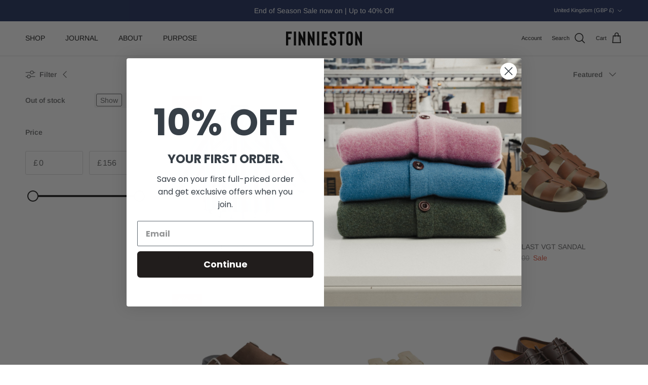

--- FILE ---
content_type: text/html; charset=utf-8
request_url: https://finniestonclothing.com/collections/womens-current-season
body_size: 45362
content:
<!doctype html>
<html class="no-js" lang="en" dir="ltr">
<meta name="google-site-verification" content="r7o2KvzxaQ7pWEdH0M0HC-rdH-QNVXwzw87Pe5JqZDk" />
<head><meta charset="utf-8">
<meta name="viewport" content="width=device-width,initial-scale=1">
<title>Womens Current Season &ndash; Finnieston Clothing Ltd.</title><link rel="canonical" href="https://finniestonclothing.com/collections/womens-current-season"><meta property="og:site_name" content="Finnieston Clothing Ltd.">
<meta property="og:url" content="https://finniestonclothing.com/collections/womens-current-season">
<meta property="og:title" content="Womens Current Season">
<meta property="og:type" content="product.group">
<meta property="og:description" content="Profits from our collections go towards doing good in our community. Constructed with Care and Guaranteed. Worldwide Shipping. Shop our Collection of Jackets, Sweats, Shirts, Tees and Locally Sourced Accessories. ."><meta property="og:image" content="http://finniestonclothing.com/cdn/shop/files/Finnieston_Clothing_Purpose_Built_Clothing_Made_in_Scotland.png?crop=center&height=1200&v=1758121011&width=1200">
  <meta property="og:image:secure_url" content="https://finniestonclothing.com/cdn/shop/files/Finnieston_Clothing_Purpose_Built_Clothing_Made_in_Scotland.png?crop=center&height=1200&v=1758121011&width=1200">
  <meta property="og:image:width" content="1200">
  <meta property="og:image:height" content="628"><meta name="twitter:card" content="summary_large_image">
<meta name="twitter:title" content="Womens Current Season">
<meta name="twitter:description" content="Profits from our collections go towards doing good in our community. Constructed with Care and Guaranteed. Worldwide Shipping. Shop our Collection of Jackets, Sweats, Shirts, Tees and Locally Sourced Accessories. .">
<style>@font-face {
  font-family: Arimo;
  font-weight: 400;
  font-style: normal;
  font-display: fallback;
  src: url("//finniestonclothing.com/cdn/fonts/arimo/arimo_n4.a7efb558ca22d2002248bbe6f302a98edee38e35.woff2") format("woff2"),
       url("//finniestonclothing.com/cdn/fonts/arimo/arimo_n4.0da809f7d1d5ede2a73be7094ac00741efdb6387.woff") format("woff");
}
@font-face {
  font-family: Arimo;
  font-weight: 700;
  font-style: normal;
  font-display: fallback;
  src: url("//finniestonclothing.com/cdn/fonts/arimo/arimo_n7.1d2d0638e6a1228d86beb0e10006e3280ccb2d04.woff2") format("woff2"),
       url("//finniestonclothing.com/cdn/fonts/arimo/arimo_n7.f4b9139e8eac4a17b38b8707044c20f54c3be479.woff") format("woff");
}
@font-face {
  font-family: Arimo;
  font-weight: 500;
  font-style: normal;
  font-display: fallback;
  src: url("//finniestonclothing.com/cdn/fonts/arimo/arimo_n5.a6cc016de05b75be63cb193704728ed8065f04bb.woff2") format("woff2"),
       url("//finniestonclothing.com/cdn/fonts/arimo/arimo_n5.e0d510a292c8c9059b1fcf519004ca9d3a6015a2.woff") format("woff");
}
@font-face {
  font-family: Arimo;
  font-weight: 400;
  font-style: italic;
  font-display: fallback;
  src: url("//finniestonclothing.com/cdn/fonts/arimo/arimo_i4.438ddb21a1b98c7230698d70dc1a21df235701b2.woff2") format("woff2"),
       url("//finniestonclothing.com/cdn/fonts/arimo/arimo_i4.0e1908a0dc1ec32fabb5a03a0c9ee2083f82e3d7.woff") format("woff");
}
@font-face {
  font-family: Arimo;
  font-weight: 700;
  font-style: italic;
  font-display: fallback;
  src: url("//finniestonclothing.com/cdn/fonts/arimo/arimo_i7.b9f09537c29041ec8d51f8cdb7c9b8e4f1f82cb1.woff2") format("woff2"),
       url("//finniestonclothing.com/cdn/fonts/arimo/arimo_i7.ec659fc855f754fd0b1bd052e606bba1058f73da.woff") format("woff");
}
@font-face {
  font-family: Arimo;
  font-weight: 400;
  font-style: normal;
  font-display: fallback;
  src: url("//finniestonclothing.com/cdn/fonts/arimo/arimo_n4.a7efb558ca22d2002248bbe6f302a98edee38e35.woff2") format("woff2"),
       url("//finniestonclothing.com/cdn/fonts/arimo/arimo_n4.0da809f7d1d5ede2a73be7094ac00741efdb6387.woff") format("woff");
}
@font-face {
  font-family: Arimo;
  font-weight: 700;
  font-style: normal;
  font-display: fallback;
  src: url("//finniestonclothing.com/cdn/fonts/arimo/arimo_n7.1d2d0638e6a1228d86beb0e10006e3280ccb2d04.woff2") format("woff2"),
       url("//finniestonclothing.com/cdn/fonts/arimo/arimo_n7.f4b9139e8eac4a17b38b8707044c20f54c3be479.woff") format("woff");
}
@font-face {
  font-family: Arimo;
  font-weight: 400;
  font-style: normal;
  font-display: fallback;
  src: url("//finniestonclothing.com/cdn/fonts/arimo/arimo_n4.a7efb558ca22d2002248bbe6f302a98edee38e35.woff2") format("woff2"),
       url("//finniestonclothing.com/cdn/fonts/arimo/arimo_n4.0da809f7d1d5ede2a73be7094ac00741efdb6387.woff") format("woff");
}
@font-face {
  font-family: Arimo;
  font-weight: 600;
  font-style: normal;
  font-display: fallback;
  src: url("//finniestonclothing.com/cdn/fonts/arimo/arimo_n6.9c18b0befd86597f319b7d7f925727d04c262b32.woff2") format("woff2"),
       url("//finniestonclothing.com/cdn/fonts/arimo/arimo_n6.422bf6679b81a8bfb1b25d19299a53688390c2b9.woff") format("woff");
}
:root {
  --page-container-width:          1480px;
  --reading-container-width:       720px;
  --divider-opacity:               0.14;
  --gutter-large:                  30px;
  --gutter-desktop:                20px;
  --gutter-mobile:                 16px;
  --section-padding:               50px;
  --larger-section-padding:        80px;
  --larger-section-padding-mobile: 60px;
  --largest-section-padding:       110px;
  --aos-animate-duration:          0.6s;

  --base-font-family:              Arimo, sans-serif;
  --base-font-weight:              400;
  --base-font-style:               normal;
  --heading-font-family:           Arimo, sans-serif;
  --heading-font-weight:           400;
  --heading-font-style:            normal;
  --logo-font-family:              Arimo, sans-serif;
  --logo-font-weight:              700;
  --logo-font-style:               normal;
  --nav-font-family:               Arimo, sans-serif;
  --nav-font-weight:               400;
  --nav-font-style:                normal;

  --base-text-size:14px;
  --base-line-height:              1.6;
  --input-text-size:16px;
  --smaller-text-size-1:11px;
  --smaller-text-size-2:14px;
  --smaller-text-size-3:11px;
  --smaller-text-size-4:10px;
  --larger-text-size:30px;
  --super-large-text-size:53px;
  --super-large-mobile-text-size:24px;
  --larger-mobile-text-size:24px;
  --logo-text-size:24px;--btn-letter-spacing: normal;
    --btn-text-transform: none;
    --button-text-size:  14px;
    --quickbuy-button-text-size: 14px;
    --small-feature-link-font-size: 1em;
    --input-btn-padding-top:             1em;
    --input-btn-padding-bottom:          1em;--heading-text-transform:none;
  --nav-text-size:                      14px;
  --mobile-menu-font-weight:            600;

  --body-bg-color:                      255 255 255;
  --bg-color:                           255 255 255;
  --body-text-color:                    103 104 105;
  --text-color:                         103 104 105;

  --header-text-col:                    #171717;--header-text-hover-col:             var(--main-nav-link-hover-col);--header-bg-col:                     #ffffff;
  --heading-color:                     23 23 23;
  --body-heading-color:                23 23 23;
  --heading-divider-col:               #e2e2e2;

  --logo-col:                          #171717;
  --main-nav-bg:                       #ffffff;
  --main-nav-link-col:                 #676869;
  --main-nav-link-hover-col:           #171717;
  --main-nav-link-featured-col:        #df5641;

  --link-color:                        23 23 23;
  --body-link-color:                   23 23 23;

  --btn-bg-color:                        35 35 35;
  --btn-bg-hover-color:                  0 0 0;
  --btn-border-color:                    35 35 35;
  --btn-border-hover-color:              0 0 0;
  --btn-text-color:                      255 255 255;
  --btn-text-hover-color:                255 255 255;--btn-alt-bg-color:                    255 255 255;
  --btn-alt-text-color:                  35 35 35;
  --btn-alt-border-color:                35 35 35;
  --btn-alt-border-hover-color:          35 35 35;--btn-ter-bg-color:                    235 235 235;
  --btn-ter-text-color:                  52 53 54;
  --btn-ter-bg-hover-color:              35 35 35;
  --btn-ter-text-hover-color:            255 255 255;--btn-border-radius: 3px;--color-scheme-default:                             #ffffff;
  --color-scheme-default-color:                       255 255 255;
  --color-scheme-default-text-color:                  103 104 105;
  --color-scheme-default-head-color:                  23 23 23;
  --color-scheme-default-link-color:                  23 23 23;
  --color-scheme-default-btn-text-color:              255 255 255;
  --color-scheme-default-btn-text-hover-color:        255 255 255;
  --color-scheme-default-btn-bg-color:                35 35 35;
  --color-scheme-default-btn-bg-hover-color:          0 0 0;
  --color-scheme-default-btn-border-color:            35 35 35;
  --color-scheme-default-btn-border-hover-color:      0 0 0;
  --color-scheme-default-btn-alt-text-color:          35 35 35;
  --color-scheme-default-btn-alt-bg-color:            255 255 255;
  --color-scheme-default-btn-alt-border-color:        35 35 35;
  --color-scheme-default-btn-alt-border-hover-color:  35 35 35;

  --color-scheme-1:                             #f7f7f8;
  --color-scheme-1-color:                       247 247 248;
  --color-scheme-1-text-color:                  103 104 105;
  --color-scheme-1-head-color:                  23 23 23;
  --color-scheme-1-link-color:                  23 23 23;
  --color-scheme-1-btn-text-color:              255 255 255;
  --color-scheme-1-btn-text-hover-color:        255 255 255;
  --color-scheme-1-btn-bg-color:                35 35 35;
  --color-scheme-1-btn-bg-hover-color:          0 0 0;
  --color-scheme-1-btn-border-color:            35 35 35;
  --color-scheme-1-btn-border-hover-color:      0 0 0;
  --color-scheme-1-btn-alt-text-color:          35 35 35;
  --color-scheme-1-btn-alt-bg-color:            255 255 255;
  --color-scheme-1-btn-alt-border-color:        35 35 35;
  --color-scheme-1-btn-alt-border-hover-color:  35 35 35;

  --color-scheme-2:                             #232323;
  --color-scheme-2-color:                       35 35 35;
  --color-scheme-2-text-color:                  255 255 255;
  --color-scheme-2-head-color:                  255 255 255;
  --color-scheme-2-link-color:                  255 255 255;
  --color-scheme-2-btn-text-color:              23 23 23;
  --color-scheme-2-btn-text-hover-color:        23 23 23;
  --color-scheme-2-btn-bg-color:                255 255 255;
  --color-scheme-2-btn-bg-hover-color:          226 226 226;
  --color-scheme-2-btn-border-color:            255 255 255;
  --color-scheme-2-btn-border-hover-color:      226 226 226;
  --color-scheme-2-btn-alt-text-color:          23 23 23;
  --color-scheme-2-btn-alt-bg-color:            255 255 255;
  --color-scheme-2-btn-alt-border-color:        23 23 23;
  --color-scheme-2-btn-alt-border-hover-color:  23 23 23;

  /* Shop Pay payment terms */
  --payment-terms-background-color:    #ffffff;--quickbuy-bg: 247 247 248;--body-input-background-color:       rgb(var(--body-bg-color));
  --input-background-color:            rgb(var(--body-bg-color));
  --body-input-text-color:             var(--body-text-color);
  --input-text-color:                  var(--body-text-color);
  --body-input-border-color:           rgb(217, 217, 218);
  --input-border-color:                rgb(217, 217, 218);
  --input-border-color-hover:          rgb(171, 172, 173);
  --input-border-color-active:         rgb(103, 104, 105);

  --swatch-cross-svg:                  url("data:image/svg+xml,%3Csvg xmlns='http://www.w3.org/2000/svg' width='240' height='240' viewBox='0 0 24 24' fill='none' stroke='rgb(217, 217, 218)' stroke-width='0.09' preserveAspectRatio='none' %3E%3Cline x1='24' y1='0' x2='0' y2='24'%3E%3C/line%3E%3C/svg%3E");
  --swatch-cross-hover:                url("data:image/svg+xml,%3Csvg xmlns='http://www.w3.org/2000/svg' width='240' height='240' viewBox='0 0 24 24' fill='none' stroke='rgb(171, 172, 173)' stroke-width='0.09' preserveAspectRatio='none' %3E%3Cline x1='24' y1='0' x2='0' y2='24'%3E%3C/line%3E%3C/svg%3E");
  --swatch-cross-active:               url("data:image/svg+xml,%3Csvg xmlns='http://www.w3.org/2000/svg' width='240' height='240' viewBox='0 0 24 24' fill='none' stroke='rgb(103, 104, 105)' stroke-width='0.09' preserveAspectRatio='none' %3E%3Cline x1='24' y1='0' x2='0' y2='24'%3E%3C/line%3E%3C/svg%3E");

  --footer-divider-col:                #e4e4e4;
  --footer-text-col:                   103 104 105;
  --footer-heading-col:                23 23 23;
  --footer-bg:                         #f7f7f8;--product-label-overlay-justify: flex-start;--product-label-overlay-align: flex-start;--product-label-overlay-reduction-text:   #ffffff;
  --product-label-overlay-reduction-bg:     #b33323;
  --product-label-overlay-stock-text:       #ffffff;
  --product-label-overlay-stock-bg:         #4c4c4b;
  --product-label-overlay-new-text:         #808284;
  --product-label-overlay-new-bg:           #ffffff;
  --product-label-overlay-meta-text:        #171717;
  --product-label-overlay-meta-bg:          #66ff65;
  --product-label-sale-text:                #df5641;
  --product-label-sold-text:                #171717;
  --product-label-preorder-text:            #60a57e;

  --product-block-crop-align:               center;

  
  --product-block-price-align:              flex-start;
  --product-block-price-item-margin-start:  initial;
  --product-block-price-item-margin-end:    .5rem;
  

  --collection-block-image-position:   center center;

  --swatch-picker-image-size:          30px;
  --swatch-crop-align:                 center center;

  --image-overlay-text-color:          255 255 255;--image-overlay-bg:                  rgba(23, 23, 23, 0.12);
  --image-overlay-shadow-start:        rgb(0 0 0 / 0.16);
  --image-overlay-box-opacity:         1.0;.image-overlay--bg-box .text-overlay .text-overlay__text {
      --image-overlay-box-bg: 255 255 255;
      --heading-color: var(--body-heading-color);
      --text-color: var(--body-text-color);
      --link-color: var(--body-link-color);
    }--product-inventory-ok-box-color:            #f2faf0;
  --product-inventory-ok-text-color:           #108043;
  --product-inventory-ok-icon-box-fill-color:  #fff;
  --product-inventory-low-box-color:           #fcf1cd;
  --product-inventory-low-text-color:          #dd9a1a;
  --product-inventory-low-icon-box-fill-color: #fff;
  --product-inventory-low-text-color-channels: 16, 128, 67;
  --product-inventory-ok-text-color-channels:  221, 154, 26;

  --rating-star-color: 246 165 41;
}::selection {
    background: rgb(var(--body-heading-color));
    color: rgb(var(--body-bg-color));
  }
  ::-moz-selection {
    background: rgb(var(--body-heading-color));
    color: rgb(var(--body-bg-color));
  }.use-color-scheme--default {
  --product-label-sale-text:           #df5641;
  --product-label-sold-text:           #171717;
  --product-label-preorder-text:       #60a57e;
  --input-background-color:            rgb(var(--body-bg-color));
  --input-text-color:                  var(--body-input-text-color);
  --input-border-color:                rgb(217, 217, 218);
  --input-border-color-hover:          rgb(171, 172, 173);
  --input-border-color-active:         rgb(103, 104, 105);
}</style>

  <link href="//finniestonclothing.com/cdn/shop/t/14/assets/main.css?v=155629054497702245621727261877" rel="stylesheet" type="text/css" media="all" />
<link rel="preload" as="font" href="//finniestonclothing.com/cdn/fonts/arimo/arimo_n4.a7efb558ca22d2002248bbe6f302a98edee38e35.woff2" type="font/woff2" crossorigin><link rel="preload" as="font" href="//finniestonclothing.com/cdn/fonts/arimo/arimo_n4.a7efb558ca22d2002248bbe6f302a98edee38e35.woff2" type="font/woff2" crossorigin><script>
    document.documentElement.className = document.documentElement.className.replace('no-js', 'js');

    window.theme = {
      info: {
        name: 'Symmetry',
        version: '7.3.0'
      },
      device: {
        hasTouch: window.matchMedia('(any-pointer: coarse)').matches,
        hasHover: window.matchMedia('(hover: hover)').matches
      },
      mediaQueries: {
        md: '(min-width: 768px)',
        productMediaCarouselBreak: '(min-width: 1041px)'
      },
      routes: {
        base: 'https://finniestonclothing.com',
        cart: '/cart',
        cartAdd: '/cart/add.js',
        cartUpdate: '/cart/update.js',
        predictiveSearch: '/search/suggest'
      },
      strings: {
        cartTermsConfirmation: "You must agree to the terms and conditions before continuing.",
        cartItemsQuantityError: "You can only add [QUANTITY] of this item to your cart.",
        generalSearchViewAll: "View all search results",
        noStock: "Sold out",
        noVariant: "Unavailable",
        productsProductChooseA: "Choose a",
        generalSearchPages: "Pages",
        generalSearchNoResultsWithoutTerms: "Sorry, we couldnʼt find any results",
        shippingCalculator: {
          singleRate: "There is one shipping rate for this destination:",
          multipleRates: "There are multiple shipping rates for this destination:",
          noRates: "We do not ship to this destination."
        }
      },
      settings: {
        moneyWithCurrencyFormat: "£{{amount}} GBP",
        cartType: "drawer",
        afterAddToCart: "notification",
        quickbuyStyle: "off",
        externalLinksNewTab: true,
        internalLinksSmoothScroll: true
      }
    }

    theme.inlineNavigationCheck = function() {
      var pageHeader = document.querySelector('.pageheader'),
          inlineNavContainer = pageHeader.querySelector('.logo-area__left__inner'),
          inlineNav = inlineNavContainer.querySelector('.navigation--left');
      if (inlineNav && getComputedStyle(inlineNav).display != 'none') {
        var inlineMenuCentered = document.querySelector('.pageheader--layout-inline-menu-center'),
            logoContainer = document.querySelector('.logo-area__middle__inner');
        if(inlineMenuCentered) {
          var rightWidth = document.querySelector('.logo-area__right__inner').clientWidth,
              middleWidth = logoContainer.clientWidth,
              logoArea = document.querySelector('.logo-area'),
              computedLogoAreaStyle = getComputedStyle(logoArea),
              logoAreaInnerWidth = logoArea.clientWidth - Math.ceil(parseFloat(computedLogoAreaStyle.paddingLeft)) - Math.ceil(parseFloat(computedLogoAreaStyle.paddingRight)),
              availableNavWidth = logoAreaInnerWidth - Math.max(rightWidth, middleWidth) * 2 - 40;
          inlineNavContainer.style.maxWidth = availableNavWidth + 'px';
        }

        var firstInlineNavLink = inlineNav.querySelector('.navigation__item:first-child'),
            lastInlineNavLink = inlineNav.querySelector('.navigation__item:last-child');
        if (lastInlineNavLink) {
          var inlineNavWidth = null;
          if(document.querySelector('html[dir=rtl]')) {
            inlineNavWidth = firstInlineNavLink.offsetLeft - lastInlineNavLink.offsetLeft + firstInlineNavLink.offsetWidth;
          } else {
            inlineNavWidth = lastInlineNavLink.offsetLeft - firstInlineNavLink.offsetLeft + lastInlineNavLink.offsetWidth;
          }
          if (inlineNavContainer.offsetWidth >= inlineNavWidth) {
            pageHeader.classList.add('pageheader--layout-inline-permitted');
            var tallLogo = logoContainer.clientHeight > lastInlineNavLink.clientHeight + 20;
            if (tallLogo) {
              inlineNav.classList.add('navigation--tight-underline');
            } else {
              inlineNav.classList.remove('navigation--tight-underline');
            }
          } else {
            pageHeader.classList.remove('pageheader--layout-inline-permitted');
          }
        }
      }
    };

    theme.setInitialHeaderHeightProperty = () => {
      const section = document.querySelector('.section-header');
      if (section) {
        document.documentElement.style.setProperty('--theme-header-height', Math.ceil(section.clientHeight) + 'px');
      }
    };
  </script>

  <script src="//finniestonclothing.com/cdn/shop/t/14/assets/main.js?v=71597228913418551581727261877" defer></script>
    <script src="//finniestonclothing.com/cdn/shop/t/14/assets/animate-on-scroll.js?v=15249566486942820451727261877" defer></script>
    <link href="//finniestonclothing.com/cdn/shop/t/14/assets/animate-on-scroll.css?v=116824741000487223811727261877" rel="stylesheet" type="text/css" media="all" />
  

  <script>window.performance && window.performance.mark && window.performance.mark('shopify.content_for_header.start');</script><meta name="google-site-verification" content="r7o2KvzxaQ7pWEdH0M0HC-rdH-QNVXwzw87Pe5JqZDk">
<meta name="google-site-verification" content="H7GUws8-gEiDcdNchLTnzENtJiK38ozoMqxNjREXsB8">
<meta id="shopify-digital-wallet" name="shopify-digital-wallet" content="/28344221801/digital_wallets/dialog">
<meta name="shopify-checkout-api-token" content="e7c5613fa1d52fe38e71c120d600ebbd">
<meta id="in-context-paypal-metadata" data-shop-id="28344221801" data-venmo-supported="false" data-environment="production" data-locale="en_US" data-paypal-v4="true" data-currency="GBP">
<link rel="alternate" type="application/atom+xml" title="Feed" href="/collections/womens-current-season.atom" />
<link rel="alternate" hreflang="x-default" href="https://finniestonclothing.com/collections/womens-current-season">
<link rel="alternate" hreflang="en" href="https://finniestonclothing.com/collections/womens-current-season">
<link rel="alternate" hreflang="en-AU" href="https://finniestonclothing.com/en-au/collections/womens-current-season">
<link rel="alternate" hreflang="en-CA" href="https://finniestonclothing.com/en-ca/collections/womens-current-season">
<link rel="alternate" hreflang="en-FR" href="https://finniestonclothing.com/en-fr/collections/womens-current-season">
<link rel="alternate" hreflang="en-DE" href="https://finniestonclothing.com/en-de/collections/womens-current-season">
<link rel="alternate" hreflang="en-IE" href="https://finniestonclothing.com/en-ie/collections/womens-current-season">
<link rel="alternate" hreflang="en-IT" href="https://finniestonclothing.com/en-it/collections/womens-current-season">
<link rel="alternate" hreflang="en-JP" href="https://finniestonclothing.com/en-jp/collections/womens-current-season">
<link rel="alternate" hreflang="en-SG" href="https://finniestonclothing.com/en-sg/collections/womens-current-season">
<link rel="alternate" hreflang="en-ZA" href="https://finniestonclothing.com/en-za/collections/womens-current-season">
<link rel="alternate" hreflang="en-KR" href="https://finniestonclothing.com/en-kr/collections/womens-current-season">
<link rel="alternate" hreflang="en-US" href="https://finniestonclothing.com/en-us/collections/womens-current-season">
<link rel="alternate" type="application/json+oembed" href="https://finniestonclothing.com/collections/womens-current-season.oembed">
<script async="async" src="/checkouts/internal/preloads.js?locale=en-GB"></script>
<link rel="preconnect" href="https://shop.app" crossorigin="anonymous">
<script async="async" src="https://shop.app/checkouts/internal/preloads.js?locale=en-GB&shop_id=28344221801" crossorigin="anonymous"></script>
<script id="apple-pay-shop-capabilities" type="application/json">{"shopId":28344221801,"countryCode":"GB","currencyCode":"GBP","merchantCapabilities":["supports3DS"],"merchantId":"gid:\/\/shopify\/Shop\/28344221801","merchantName":"Finnieston Clothing Ltd.","requiredBillingContactFields":["postalAddress","email","phone"],"requiredShippingContactFields":["postalAddress","email","phone"],"shippingType":"shipping","supportedNetworks":["visa","maestro","masterCard","amex","discover","elo"],"total":{"type":"pending","label":"Finnieston Clothing Ltd.","amount":"1.00"},"shopifyPaymentsEnabled":true,"supportsSubscriptions":true}</script>
<script id="shopify-features" type="application/json">{"accessToken":"e7c5613fa1d52fe38e71c120d600ebbd","betas":["rich-media-storefront-analytics"],"domain":"finniestonclothing.com","predictiveSearch":true,"shopId":28344221801,"locale":"en"}</script>
<script>var Shopify = Shopify || {};
Shopify.shop = "finniestontest2.myshopify.com";
Shopify.locale = "en";
Shopify.currency = {"active":"GBP","rate":"1.0"};
Shopify.country = "GB";
Shopify.theme = {"name":"Symmetry","id":143168798951,"schema_name":"Symmetry","schema_version":"7.3.0","theme_store_id":568,"role":"main"};
Shopify.theme.handle = "null";
Shopify.theme.style = {"id":null,"handle":null};
Shopify.cdnHost = "finniestonclothing.com/cdn";
Shopify.routes = Shopify.routes || {};
Shopify.routes.root = "/";</script>
<script type="module">!function(o){(o.Shopify=o.Shopify||{}).modules=!0}(window);</script>
<script>!function(o){function n(){var o=[];function n(){o.push(Array.prototype.slice.apply(arguments))}return n.q=o,n}var t=o.Shopify=o.Shopify||{};t.loadFeatures=n(),t.autoloadFeatures=n()}(window);</script>
<script>
  window.ShopifyPay = window.ShopifyPay || {};
  window.ShopifyPay.apiHost = "shop.app\/pay";
  window.ShopifyPay.redirectState = null;
</script>
<script id="shop-js-analytics" type="application/json">{"pageType":"collection"}</script>
<script defer="defer" async type="module" src="//finniestonclothing.com/cdn/shopifycloud/shop-js/modules/v2/client.init-shop-cart-sync_WVOgQShq.en.esm.js"></script>
<script defer="defer" async type="module" src="//finniestonclothing.com/cdn/shopifycloud/shop-js/modules/v2/chunk.common_C_13GLB1.esm.js"></script>
<script defer="defer" async type="module" src="//finniestonclothing.com/cdn/shopifycloud/shop-js/modules/v2/chunk.modal_CLfMGd0m.esm.js"></script>
<script type="module">
  await import("//finniestonclothing.com/cdn/shopifycloud/shop-js/modules/v2/client.init-shop-cart-sync_WVOgQShq.en.esm.js");
await import("//finniestonclothing.com/cdn/shopifycloud/shop-js/modules/v2/chunk.common_C_13GLB1.esm.js");
await import("//finniestonclothing.com/cdn/shopifycloud/shop-js/modules/v2/chunk.modal_CLfMGd0m.esm.js");

  window.Shopify.SignInWithShop?.initShopCartSync?.({"fedCMEnabled":true,"windoidEnabled":true});

</script>
<script>
  window.Shopify = window.Shopify || {};
  if (!window.Shopify.featureAssets) window.Shopify.featureAssets = {};
  window.Shopify.featureAssets['shop-js'] = {"shop-cart-sync":["modules/v2/client.shop-cart-sync_DuR37GeY.en.esm.js","modules/v2/chunk.common_C_13GLB1.esm.js","modules/v2/chunk.modal_CLfMGd0m.esm.js"],"init-fed-cm":["modules/v2/client.init-fed-cm_BucUoe6W.en.esm.js","modules/v2/chunk.common_C_13GLB1.esm.js","modules/v2/chunk.modal_CLfMGd0m.esm.js"],"shop-toast-manager":["modules/v2/client.shop-toast-manager_B0JfrpKj.en.esm.js","modules/v2/chunk.common_C_13GLB1.esm.js","modules/v2/chunk.modal_CLfMGd0m.esm.js"],"init-shop-cart-sync":["modules/v2/client.init-shop-cart-sync_WVOgQShq.en.esm.js","modules/v2/chunk.common_C_13GLB1.esm.js","modules/v2/chunk.modal_CLfMGd0m.esm.js"],"shop-button":["modules/v2/client.shop-button_B_U3bv27.en.esm.js","modules/v2/chunk.common_C_13GLB1.esm.js","modules/v2/chunk.modal_CLfMGd0m.esm.js"],"init-windoid":["modules/v2/client.init-windoid_DuP9q_di.en.esm.js","modules/v2/chunk.common_C_13GLB1.esm.js","modules/v2/chunk.modal_CLfMGd0m.esm.js"],"shop-cash-offers":["modules/v2/client.shop-cash-offers_BmULhtno.en.esm.js","modules/v2/chunk.common_C_13GLB1.esm.js","modules/v2/chunk.modal_CLfMGd0m.esm.js"],"pay-button":["modules/v2/client.pay-button_CrPSEbOK.en.esm.js","modules/v2/chunk.common_C_13GLB1.esm.js","modules/v2/chunk.modal_CLfMGd0m.esm.js"],"init-customer-accounts":["modules/v2/client.init-customer-accounts_jNk9cPYQ.en.esm.js","modules/v2/client.shop-login-button_DJ5ldayH.en.esm.js","modules/v2/chunk.common_C_13GLB1.esm.js","modules/v2/chunk.modal_CLfMGd0m.esm.js"],"avatar":["modules/v2/client.avatar_BTnouDA3.en.esm.js"],"checkout-modal":["modules/v2/client.checkout-modal_pBPyh9w8.en.esm.js","modules/v2/chunk.common_C_13GLB1.esm.js","modules/v2/chunk.modal_CLfMGd0m.esm.js"],"init-shop-for-new-customer-accounts":["modules/v2/client.init-shop-for-new-customer-accounts_BUoCy7a5.en.esm.js","modules/v2/client.shop-login-button_DJ5ldayH.en.esm.js","modules/v2/chunk.common_C_13GLB1.esm.js","modules/v2/chunk.modal_CLfMGd0m.esm.js"],"init-customer-accounts-sign-up":["modules/v2/client.init-customer-accounts-sign-up_CnczCz9H.en.esm.js","modules/v2/client.shop-login-button_DJ5ldayH.en.esm.js","modules/v2/chunk.common_C_13GLB1.esm.js","modules/v2/chunk.modal_CLfMGd0m.esm.js"],"init-shop-email-lookup-coordinator":["modules/v2/client.init-shop-email-lookup-coordinator_CzjY5t9o.en.esm.js","modules/v2/chunk.common_C_13GLB1.esm.js","modules/v2/chunk.modal_CLfMGd0m.esm.js"],"shop-follow-button":["modules/v2/client.shop-follow-button_CsYC63q7.en.esm.js","modules/v2/chunk.common_C_13GLB1.esm.js","modules/v2/chunk.modal_CLfMGd0m.esm.js"],"shop-login-button":["modules/v2/client.shop-login-button_DJ5ldayH.en.esm.js","modules/v2/chunk.common_C_13GLB1.esm.js","modules/v2/chunk.modal_CLfMGd0m.esm.js"],"shop-login":["modules/v2/client.shop-login_B9ccPdmx.en.esm.js","modules/v2/chunk.common_C_13GLB1.esm.js","modules/v2/chunk.modal_CLfMGd0m.esm.js"],"lead-capture":["modules/v2/client.lead-capture_D0K_KgYb.en.esm.js","modules/v2/chunk.common_C_13GLB1.esm.js","modules/v2/chunk.modal_CLfMGd0m.esm.js"],"payment-terms":["modules/v2/client.payment-terms_BWmiNN46.en.esm.js","modules/v2/chunk.common_C_13GLB1.esm.js","modules/v2/chunk.modal_CLfMGd0m.esm.js"]};
</script>
<script>(function() {
  var isLoaded = false;
  function asyncLoad() {
    if (isLoaded) return;
    isLoaded = true;
    var urls = ["https:\/\/chimpstatic.com\/mcjs-connected\/js\/users\/b2bbda8f95e4f3cb0d9bfa7fc\/4d918d0ea85df07002ddaba27.js?shop=finniestontest2.myshopify.com","https:\/\/bingshoppingtool-t2app-prod.trafficmanager.net\/uet\/tracking_script?shop=finniestontest2.myshopify.com","https:\/\/cdn.shopify.com\/s\/files\/1\/0283\/4422\/1801\/t\/2\/assets\/ets_sc_init.js?v=1640782786\u0026shop=finniestontest2.myshopify.com","https:\/\/s3.eu-west-1.amazonaws.com\/production-klarna-il-shopify-osm\/8e755f2cd988b06805d774c109e399b50f734eee\/finniestontest2.myshopify.com-1727370067829.js?shop=finniestontest2.myshopify.com"];
    for (var i = 0; i < urls.length; i++) {
      var s = document.createElement('script');
      s.type = 'text/javascript';
      s.async = true;
      s.src = urls[i];
      var x = document.getElementsByTagName('script')[0];
      x.parentNode.insertBefore(s, x);
    }
  };
  if(window.attachEvent) {
    window.attachEvent('onload', asyncLoad);
  } else {
    window.addEventListener('load', asyncLoad, false);
  }
})();</script>
<script id="__st">var __st={"a":28344221801,"offset":0,"reqid":"0187af04-6713-45a5-812a-c01f66d2c610-1769659478","pageurl":"finniestonclothing.com\/collections\/womens-current-season","u":"2862b0457a1d","p":"collection","rtyp":"collection","rid":428801163495};</script>
<script>window.ShopifyPaypalV4VisibilityTracking = true;</script>
<script id="captcha-bootstrap">!function(){'use strict';const t='contact',e='account',n='new_comment',o=[[t,t],['blogs',n],['comments',n],[t,'customer']],c=[[e,'customer_login'],[e,'guest_login'],[e,'recover_customer_password'],[e,'create_customer']],r=t=>t.map((([t,e])=>`form[action*='/${t}']:not([data-nocaptcha='true']) input[name='form_type'][value='${e}']`)).join(','),a=t=>()=>t?[...document.querySelectorAll(t)].map((t=>t.form)):[];function s(){const t=[...o],e=r(t);return a(e)}const i='password',u='form_key',d=['recaptcha-v3-token','g-recaptcha-response','h-captcha-response',i],f=()=>{try{return window.sessionStorage}catch{return}},m='__shopify_v',_=t=>t.elements[u];function p(t,e,n=!1){try{const o=window.sessionStorage,c=JSON.parse(o.getItem(e)),{data:r}=function(t){const{data:e,action:n}=t;return t[m]||n?{data:e,action:n}:{data:t,action:n}}(c);for(const[e,n]of Object.entries(r))t.elements[e]&&(t.elements[e].value=n);n&&o.removeItem(e)}catch(o){console.error('form repopulation failed',{error:o})}}const l='form_type',E='cptcha';function T(t){t.dataset[E]=!0}const w=window,h=w.document,L='Shopify',v='ce_forms',y='captcha';let A=!1;((t,e)=>{const n=(g='f06e6c50-85a8-45c8-87d0-21a2b65856fe',I='https://cdn.shopify.com/shopifycloud/storefront-forms-hcaptcha/ce_storefront_forms_captcha_hcaptcha.v1.5.2.iife.js',D={infoText:'Protected by hCaptcha',privacyText:'Privacy',termsText:'Terms'},(t,e,n)=>{const o=w[L][v],c=o.bindForm;if(c)return c(t,g,e,D).then(n);var r;o.q.push([[t,g,e,D],n]),r=I,A||(h.body.append(Object.assign(h.createElement('script'),{id:'captcha-provider',async:!0,src:r})),A=!0)});var g,I,D;w[L]=w[L]||{},w[L][v]=w[L][v]||{},w[L][v].q=[],w[L][y]=w[L][y]||{},w[L][y].protect=function(t,e){n(t,void 0,e),T(t)},Object.freeze(w[L][y]),function(t,e,n,w,h,L){const[v,y,A,g]=function(t,e,n){const i=e?o:[],u=t?c:[],d=[...i,...u],f=r(d),m=r(i),_=r(d.filter((([t,e])=>n.includes(e))));return[a(f),a(m),a(_),s()]}(w,h,L),I=t=>{const e=t.target;return e instanceof HTMLFormElement?e:e&&e.form},D=t=>v().includes(t);t.addEventListener('submit',(t=>{const e=I(t);if(!e)return;const n=D(e)&&!e.dataset.hcaptchaBound&&!e.dataset.recaptchaBound,o=_(e),c=g().includes(e)&&(!o||!o.value);(n||c)&&t.preventDefault(),c&&!n&&(function(t){try{if(!f())return;!function(t){const e=f();if(!e)return;const n=_(t);if(!n)return;const o=n.value;o&&e.removeItem(o)}(t);const e=Array.from(Array(32),(()=>Math.random().toString(36)[2])).join('');!function(t,e){_(t)||t.append(Object.assign(document.createElement('input'),{type:'hidden',name:u})),t.elements[u].value=e}(t,e),function(t,e){const n=f();if(!n)return;const o=[...t.querySelectorAll(`input[type='${i}']`)].map((({name:t})=>t)),c=[...d,...o],r={};for(const[a,s]of new FormData(t).entries())c.includes(a)||(r[a]=s);n.setItem(e,JSON.stringify({[m]:1,action:t.action,data:r}))}(t,e)}catch(e){console.error('failed to persist form',e)}}(e),e.submit())}));const S=(t,e)=>{t&&!t.dataset[E]&&(n(t,e.some((e=>e===t))),T(t))};for(const o of['focusin','change'])t.addEventListener(o,(t=>{const e=I(t);D(e)&&S(e,y())}));const B=e.get('form_key'),M=e.get(l),P=B&&M;t.addEventListener('DOMContentLoaded',(()=>{const t=y();if(P)for(const e of t)e.elements[l].value===M&&p(e,B);[...new Set([...A(),...v().filter((t=>'true'===t.dataset.shopifyCaptcha))])].forEach((e=>S(e,t)))}))}(h,new URLSearchParams(w.location.search),n,t,e,['guest_login'])})(!0,!0)}();</script>
<script integrity="sha256-4kQ18oKyAcykRKYeNunJcIwy7WH5gtpwJnB7kiuLZ1E=" data-source-attribution="shopify.loadfeatures" defer="defer" src="//finniestonclothing.com/cdn/shopifycloud/storefront/assets/storefront/load_feature-a0a9edcb.js" crossorigin="anonymous"></script>
<script crossorigin="anonymous" defer="defer" src="//finniestonclothing.com/cdn/shopifycloud/storefront/assets/shopify_pay/storefront-65b4c6d7.js?v=20250812"></script>
<script data-source-attribution="shopify.dynamic_checkout.dynamic.init">var Shopify=Shopify||{};Shopify.PaymentButton=Shopify.PaymentButton||{isStorefrontPortableWallets:!0,init:function(){window.Shopify.PaymentButton.init=function(){};var t=document.createElement("script");t.src="https://finniestonclothing.com/cdn/shopifycloud/portable-wallets/latest/portable-wallets.en.js",t.type="module",document.head.appendChild(t)}};
</script>
<script data-source-attribution="shopify.dynamic_checkout.buyer_consent">
  function portableWalletsHideBuyerConsent(e){var t=document.getElementById("shopify-buyer-consent"),n=document.getElementById("shopify-subscription-policy-button");t&&n&&(t.classList.add("hidden"),t.setAttribute("aria-hidden","true"),n.removeEventListener("click",e))}function portableWalletsShowBuyerConsent(e){var t=document.getElementById("shopify-buyer-consent"),n=document.getElementById("shopify-subscription-policy-button");t&&n&&(t.classList.remove("hidden"),t.removeAttribute("aria-hidden"),n.addEventListener("click",e))}window.Shopify?.PaymentButton&&(window.Shopify.PaymentButton.hideBuyerConsent=portableWalletsHideBuyerConsent,window.Shopify.PaymentButton.showBuyerConsent=portableWalletsShowBuyerConsent);
</script>
<script data-source-attribution="shopify.dynamic_checkout.cart.bootstrap">document.addEventListener("DOMContentLoaded",(function(){function t(){return document.querySelector("shopify-accelerated-checkout-cart, shopify-accelerated-checkout")}if(t())Shopify.PaymentButton.init();else{new MutationObserver((function(e,n){t()&&(Shopify.PaymentButton.init(),n.disconnect())})).observe(document.body,{childList:!0,subtree:!0})}}));
</script>
<link id="shopify-accelerated-checkout-styles" rel="stylesheet" media="screen" href="https://finniestonclothing.com/cdn/shopifycloud/portable-wallets/latest/accelerated-checkout-backwards-compat.css" crossorigin="anonymous">
<style id="shopify-accelerated-checkout-cart">
        #shopify-buyer-consent {
  margin-top: 1em;
  display: inline-block;
  width: 100%;
}

#shopify-buyer-consent.hidden {
  display: none;
}

#shopify-subscription-policy-button {
  background: none;
  border: none;
  padding: 0;
  text-decoration: underline;
  font-size: inherit;
  cursor: pointer;
}

#shopify-subscription-policy-button::before {
  box-shadow: none;
}

      </style>

<script>window.performance && window.performance.mark && window.performance.mark('shopify.content_for_header.end');</script>
<!-- CC Custom Head Start --><!-- CC Custom Head End --><!-- BEGIN app block: shopify://apps/klaviyo-email-marketing-sms/blocks/klaviyo-onsite-embed/2632fe16-c075-4321-a88b-50b567f42507 -->












  <script async src="https://static.klaviyo.com/onsite/js/SA2Bry/klaviyo.js?company_id=SA2Bry"></script>
  <script>!function(){if(!window.klaviyo){window._klOnsite=window._klOnsite||[];try{window.klaviyo=new Proxy({},{get:function(n,i){return"push"===i?function(){var n;(n=window._klOnsite).push.apply(n,arguments)}:function(){for(var n=arguments.length,o=new Array(n),w=0;w<n;w++)o[w]=arguments[w];var t="function"==typeof o[o.length-1]?o.pop():void 0,e=new Promise((function(n){window._klOnsite.push([i].concat(o,[function(i){t&&t(i),n(i)}]))}));return e}}})}catch(n){window.klaviyo=window.klaviyo||[],window.klaviyo.push=function(){var n;(n=window._klOnsite).push.apply(n,arguments)}}}}();</script>

  




  <script>
    window.klaviyoReviewsProductDesignMode = false
  </script>







<!-- END app block --><!-- BEGIN app block: shopify://apps/blockify-fraud-filter/blocks/app_embed/2e3e0ba5-0e70-447a-9ec5-3bf76b5ef12e --> 
 
 
    <script>
        window.blockifyShopIdentifier = "finniestontest2.myshopify.com";
        window.ipBlockerMetafields = "{\"showOverlayByPass\":false,\"disableSpyExtensions\":false,\"blockUnknownBots\":false,\"activeApp\":true,\"blockByMetafield\":true,\"visitorAnalytic\":true,\"showWatermark\":true,\"token\":\"eyJhbGciOiJIUzI1NiIsInR5cCI6IkpXVCJ9.eyJzaG9wIjoiZmlubmllc3RvbnRlc3QyLm15c2hvcGlmeS5jb20iLCJpYXQiOjE3NTcwNjk2MjJ9.w57rp68JfRBIy39YKec569geLhuQcK3DP45B9zghwno\"}";
        window.blockifyRules = "{\"whitelist\":[],\"blacklist\":[]}";
        window.ipblockerBlockTemplate = "{\"customCss\":\"#blockify---container{--bg-blockify: #fff;position:relative}#blockify---container::after{content:'';position:absolute;inset:0;background-repeat:no-repeat !important;background-size:cover !important;background:var(--bg-blockify);z-index:0}#blockify---container #blockify---container__inner{display:flex;flex-direction:column;align-items:center;position:relative;z-index:1}#blockify---container #blockify---container__inner #blockify-block-content{display:flex;flex-direction:column;align-items:center;text-align:center}#blockify---container #blockify---container__inner #blockify-block-content #blockify-block-superTitle{display:none !important}#blockify---container #blockify---container__inner #blockify-block-content #blockify-block-title{font-size:313%;font-weight:bold;margin-top:1em}@media only screen and (min-width: 768px) and (max-width: 1199px){#blockify---container #blockify---container__inner #blockify-block-content #blockify-block-title{font-size:188%}}@media only screen and (max-width: 767px){#blockify---container #blockify---container__inner #blockify-block-content #blockify-block-title{font-size:107%}}#blockify---container #blockify---container__inner #blockify-block-content #blockify-block-description{font-size:125%;margin:1.5em;line-height:1.5}@media only screen and (min-width: 768px) and (max-width: 1199px){#blockify---container #blockify---container__inner #blockify-block-content #blockify-block-description{font-size:88%}}@media only screen and (max-width: 767px){#blockify---container #blockify---container__inner #blockify-block-content #blockify-block-description{font-size:107%}}#blockify---container #blockify---container__inner #blockify-block-content #blockify-block-description #blockify-block-text-blink{display:none !important}#blockify---container #blockify---container__inner #blockify-logo-block-image{position:relative;width:400px;height:auto;max-height:300px}@media only screen and (max-width: 767px){#blockify---container #blockify---container__inner #blockify-logo-block-image{width:200px}}#blockify---container #blockify---container__inner #blockify-logo-block-image::before{content:'';display:block;padding-bottom:56.2%}#blockify---container #blockify---container__inner #blockify-logo-block-image img{position:absolute;top:0;left:0;width:100%;height:100%;object-fit:contain}\\n\",\"logoImage\":{\"active\":true,\"value\":\"https:\/\/storage.synctrack.io\/megamind-fraud\/assets\/default-thumbnail.png\",\"altText\":\"Red octagonal stop sign with a black hand symbol in the center, indicating a warning or prohibition\"},\"superTitle\":{\"active\":false,\"text\":\"403\",\"color\":\"#899df1\"},\"title\":{\"active\":true,\"text\":\"Access Denied\",\"color\":\"#000\"},\"description\":{\"active\":true,\"text\":\"The site owner may have set restrictions that prevent you from accessing the site. Please contact the site owner for access.\",\"color\":\"#000\"},\"background\":{\"active\":true,\"value\":\"#fff\",\"type\":\"1\",\"colorFrom\":null,\"colorTo\":null}}";

        
            window.blockifyCollectionId = 428801163495;
        
    </script>
<link href="https://cdn.shopify.com/extensions/019bf87f-ce60-72e9-ba30-9a88fa4020b9/blockify-shopify-290/assets/blockify-embed.min.js" as="script" type="text/javascript" rel="preload"><link href="https://cdn.shopify.com/extensions/019bf87f-ce60-72e9-ba30-9a88fa4020b9/blockify-shopify-290/assets/prevent-bypass-script.min.js" as="script" type="text/javascript" rel="preload">
<script type="text/javascript">
    window.blockifyBaseUrl = 'https://fraud.blockifyapp.com/s/api';
    window.blockifyPublicUrl = 'https://fraud.blockifyapp.com/s/api/public';
    window.bucketUrl = 'https://storage.synctrack.io/megamind-fraud';
    window.storefrontApiUrl  = 'https://fraud.blockifyapp.com/p/api';
</script>
<script type="text/javascript">
  window.blockifyChecking = true;
</script>
<script id="blockifyScriptByPass" type="text/javascript" src=https://cdn.shopify.com/extensions/019bf87f-ce60-72e9-ba30-9a88fa4020b9/blockify-shopify-290/assets/prevent-bypass-script.min.js async></script>
<script id="blockifyScriptTag" type="text/javascript" src=https://cdn.shopify.com/extensions/019bf87f-ce60-72e9-ba30-9a88fa4020b9/blockify-shopify-290/assets/blockify-embed.min.js async></script>


<!-- END app block --><link href="https://cdn.shopify.com/extensions/abd62dc5-a83a-4c87-a539-0cdf2a82168f/1.3.0/assets/optimised-widgets-visibility.css" rel="stylesheet" type="text/css" media="all">
<link href="https://monorail-edge.shopifysvc.com" rel="dns-prefetch">
<script>(function(){if ("sendBeacon" in navigator && "performance" in window) {try {var session_token_from_headers = performance.getEntriesByType('navigation')[0].serverTiming.find(x => x.name == '_s').description;} catch {var session_token_from_headers = undefined;}var session_cookie_matches = document.cookie.match(/_shopify_s=([^;]*)/);var session_token_from_cookie = session_cookie_matches && session_cookie_matches.length === 2 ? session_cookie_matches[1] : "";var session_token = session_token_from_headers || session_token_from_cookie || "";function handle_abandonment_event(e) {var entries = performance.getEntries().filter(function(entry) {return /monorail-edge.shopifysvc.com/.test(entry.name);});if (!window.abandonment_tracked && entries.length === 0) {window.abandonment_tracked = true;var currentMs = Date.now();var navigation_start = performance.timing.navigationStart;var payload = {shop_id: 28344221801,url: window.location.href,navigation_start,duration: currentMs - navigation_start,session_token,page_type: "collection"};window.navigator.sendBeacon("https://monorail-edge.shopifysvc.com/v1/produce", JSON.stringify({schema_id: "online_store_buyer_site_abandonment/1.1",payload: payload,metadata: {event_created_at_ms: currentMs,event_sent_at_ms: currentMs}}));}}window.addEventListener('pagehide', handle_abandonment_event);}}());</script>
<script id="web-pixels-manager-setup">(function e(e,d,r,n,o){if(void 0===o&&(o={}),!Boolean(null===(a=null===(i=window.Shopify)||void 0===i?void 0:i.analytics)||void 0===a?void 0:a.replayQueue)){var i,a;window.Shopify=window.Shopify||{};var t=window.Shopify;t.analytics=t.analytics||{};var s=t.analytics;s.replayQueue=[],s.publish=function(e,d,r){return s.replayQueue.push([e,d,r]),!0};try{self.performance.mark("wpm:start")}catch(e){}var l=function(){var e={modern:/Edge?\/(1{2}[4-9]|1[2-9]\d|[2-9]\d{2}|\d{4,})\.\d+(\.\d+|)|Firefox\/(1{2}[4-9]|1[2-9]\d|[2-9]\d{2}|\d{4,})\.\d+(\.\d+|)|Chrom(ium|e)\/(9{2}|\d{3,})\.\d+(\.\d+|)|(Maci|X1{2}).+ Version\/(15\.\d+|(1[6-9]|[2-9]\d|\d{3,})\.\d+)([,.]\d+|)( \(\w+\)|)( Mobile\/\w+|) Safari\/|Chrome.+OPR\/(9{2}|\d{3,})\.\d+\.\d+|(CPU[ +]OS|iPhone[ +]OS|CPU[ +]iPhone|CPU IPhone OS|CPU iPad OS)[ +]+(15[._]\d+|(1[6-9]|[2-9]\d|\d{3,})[._]\d+)([._]\d+|)|Android:?[ /-](13[3-9]|1[4-9]\d|[2-9]\d{2}|\d{4,})(\.\d+|)(\.\d+|)|Android.+Firefox\/(13[5-9]|1[4-9]\d|[2-9]\d{2}|\d{4,})\.\d+(\.\d+|)|Android.+Chrom(ium|e)\/(13[3-9]|1[4-9]\d|[2-9]\d{2}|\d{4,})\.\d+(\.\d+|)|SamsungBrowser\/([2-9]\d|\d{3,})\.\d+/,legacy:/Edge?\/(1[6-9]|[2-9]\d|\d{3,})\.\d+(\.\d+|)|Firefox\/(5[4-9]|[6-9]\d|\d{3,})\.\d+(\.\d+|)|Chrom(ium|e)\/(5[1-9]|[6-9]\d|\d{3,})\.\d+(\.\d+|)([\d.]+$|.*Safari\/(?![\d.]+ Edge\/[\d.]+$))|(Maci|X1{2}).+ Version\/(10\.\d+|(1[1-9]|[2-9]\d|\d{3,})\.\d+)([,.]\d+|)( \(\w+\)|)( Mobile\/\w+|) Safari\/|Chrome.+OPR\/(3[89]|[4-9]\d|\d{3,})\.\d+\.\d+|(CPU[ +]OS|iPhone[ +]OS|CPU[ +]iPhone|CPU IPhone OS|CPU iPad OS)[ +]+(10[._]\d+|(1[1-9]|[2-9]\d|\d{3,})[._]\d+)([._]\d+|)|Android:?[ /-](13[3-9]|1[4-9]\d|[2-9]\d{2}|\d{4,})(\.\d+|)(\.\d+|)|Mobile Safari.+OPR\/([89]\d|\d{3,})\.\d+\.\d+|Android.+Firefox\/(13[5-9]|1[4-9]\d|[2-9]\d{2}|\d{4,})\.\d+(\.\d+|)|Android.+Chrom(ium|e)\/(13[3-9]|1[4-9]\d|[2-9]\d{2}|\d{4,})\.\d+(\.\d+|)|Android.+(UC? ?Browser|UCWEB|U3)[ /]?(15\.([5-9]|\d{2,})|(1[6-9]|[2-9]\d|\d{3,})\.\d+)\.\d+|SamsungBrowser\/(5\.\d+|([6-9]|\d{2,})\.\d+)|Android.+MQ{2}Browser\/(14(\.(9|\d{2,})|)|(1[5-9]|[2-9]\d|\d{3,})(\.\d+|))(\.\d+|)|K[Aa][Ii]OS\/(3\.\d+|([4-9]|\d{2,})\.\d+)(\.\d+|)/},d=e.modern,r=e.legacy,n=navigator.userAgent;return n.match(d)?"modern":n.match(r)?"legacy":"unknown"}(),u="modern"===l?"modern":"legacy",c=(null!=n?n:{modern:"",legacy:""})[u],f=function(e){return[e.baseUrl,"/wpm","/b",e.hashVersion,"modern"===e.buildTarget?"m":"l",".js"].join("")}({baseUrl:d,hashVersion:r,buildTarget:u}),m=function(e){var d=e.version,r=e.bundleTarget,n=e.surface,o=e.pageUrl,i=e.monorailEndpoint;return{emit:function(e){var a=e.status,t=e.errorMsg,s=(new Date).getTime(),l=JSON.stringify({metadata:{event_sent_at_ms:s},events:[{schema_id:"web_pixels_manager_load/3.1",payload:{version:d,bundle_target:r,page_url:o,status:a,surface:n,error_msg:t},metadata:{event_created_at_ms:s}}]});if(!i)return console&&console.warn&&console.warn("[Web Pixels Manager] No Monorail endpoint provided, skipping logging."),!1;try{return self.navigator.sendBeacon.bind(self.navigator)(i,l)}catch(e){}var u=new XMLHttpRequest;try{return u.open("POST",i,!0),u.setRequestHeader("Content-Type","text/plain"),u.send(l),!0}catch(e){return console&&console.warn&&console.warn("[Web Pixels Manager] Got an unhandled error while logging to Monorail."),!1}}}}({version:r,bundleTarget:l,surface:e.surface,pageUrl:self.location.href,monorailEndpoint:e.monorailEndpoint});try{o.browserTarget=l,function(e){var d=e.src,r=e.async,n=void 0===r||r,o=e.onload,i=e.onerror,a=e.sri,t=e.scriptDataAttributes,s=void 0===t?{}:t,l=document.createElement("script"),u=document.querySelector("head"),c=document.querySelector("body");if(l.async=n,l.src=d,a&&(l.integrity=a,l.crossOrigin="anonymous"),s)for(var f in s)if(Object.prototype.hasOwnProperty.call(s,f))try{l.dataset[f]=s[f]}catch(e){}if(o&&l.addEventListener("load",o),i&&l.addEventListener("error",i),u)u.appendChild(l);else{if(!c)throw new Error("Did not find a head or body element to append the script");c.appendChild(l)}}({src:f,async:!0,onload:function(){if(!function(){var e,d;return Boolean(null===(d=null===(e=window.Shopify)||void 0===e?void 0:e.analytics)||void 0===d?void 0:d.initialized)}()){var d=window.webPixelsManager.init(e)||void 0;if(d){var r=window.Shopify.analytics;r.replayQueue.forEach((function(e){var r=e[0],n=e[1],o=e[2];d.publishCustomEvent(r,n,o)})),r.replayQueue=[],r.publish=d.publishCustomEvent,r.visitor=d.visitor,r.initialized=!0}}},onerror:function(){return m.emit({status:"failed",errorMsg:"".concat(f," has failed to load")})},sri:function(e){var d=/^sha384-[A-Za-z0-9+/=]+$/;return"string"==typeof e&&d.test(e)}(c)?c:"",scriptDataAttributes:o}),m.emit({status:"loading"})}catch(e){m.emit({status:"failed",errorMsg:(null==e?void 0:e.message)||"Unknown error"})}}})({shopId: 28344221801,storefrontBaseUrl: "https://finniestonclothing.com",extensionsBaseUrl: "https://extensions.shopifycdn.com/cdn/shopifycloud/web-pixels-manager",monorailEndpoint: "https://monorail-edge.shopifysvc.com/unstable/produce_batch",surface: "storefront-renderer",enabledBetaFlags: ["2dca8a86"],webPixelsConfigList: [{"id":"1563918567","configuration":"{\"accountID\":\"SA2Bry\",\"webPixelConfig\":\"eyJlbmFibGVBZGRlZFRvQ2FydEV2ZW50cyI6IHRydWV9\"}","eventPayloadVersion":"v1","runtimeContext":"STRICT","scriptVersion":"524f6c1ee37bacdca7657a665bdca589","type":"APP","apiClientId":123074,"privacyPurposes":["ANALYTICS","MARKETING"],"dataSharingAdjustments":{"protectedCustomerApprovalScopes":["read_customer_address","read_customer_email","read_customer_name","read_customer_personal_data","read_customer_phone"]}},{"id":"1373176039","configuration":"{\"config\":\"{\\\"google_tag_ids\\\":[\\\"GT-MBH9N723\\\"],\\\"target_country\\\":\\\"GB\\\",\\\"gtag_events\\\":[{\\\"type\\\":\\\"search\\\",\\\"action_label\\\":\\\"G-1NM97HJ3NQ\\\"},{\\\"type\\\":\\\"begin_checkout\\\",\\\"action_label\\\":\\\"G-1NM97HJ3NQ\\\"},{\\\"type\\\":\\\"view_item\\\",\\\"action_label\\\":[\\\"G-1NM97HJ3NQ\\\",\\\"MC-6722M09NHY\\\"]},{\\\"type\\\":\\\"purchase\\\",\\\"action_label\\\":[\\\"G-1NM97HJ3NQ\\\",\\\"MC-6722M09NHY\\\"]},{\\\"type\\\":\\\"page_view\\\",\\\"action_label\\\":[\\\"G-1NM97HJ3NQ\\\",\\\"MC-6722M09NHY\\\"]},{\\\"type\\\":\\\"add_payment_info\\\",\\\"action_label\\\":\\\"G-1NM97HJ3NQ\\\"},{\\\"type\\\":\\\"add_to_cart\\\",\\\"action_label\\\":\\\"G-1NM97HJ3NQ\\\"}],\\\"enable_monitoring_mode\\\":false}\"}","eventPayloadVersion":"v1","runtimeContext":"OPEN","scriptVersion":"b2a88bafab3e21179ed38636efcd8a93","type":"APP","apiClientId":1780363,"privacyPurposes":[],"dataSharingAdjustments":{"protectedCustomerApprovalScopes":["read_customer_address","read_customer_email","read_customer_name","read_customer_personal_data","read_customer_phone"]}},{"id":"219021543","configuration":"{\"pixel_id\":\"274903879814247\",\"pixel_type\":\"facebook_pixel\",\"metaapp_system_user_token\":\"-\"}","eventPayloadVersion":"v1","runtimeContext":"OPEN","scriptVersion":"ca16bc87fe92b6042fbaa3acc2fbdaa6","type":"APP","apiClientId":2329312,"privacyPurposes":["ANALYTICS","MARKETING","SALE_OF_DATA"],"dataSharingAdjustments":{"protectedCustomerApprovalScopes":["read_customer_address","read_customer_email","read_customer_name","read_customer_personal_data","read_customer_phone"]}},{"id":"70123751","configuration":"{\"tagID\":\"2614198967400\"}","eventPayloadVersion":"v1","runtimeContext":"STRICT","scriptVersion":"18031546ee651571ed29edbe71a3550b","type":"APP","apiClientId":3009811,"privacyPurposes":["ANALYTICS","MARKETING","SALE_OF_DATA"],"dataSharingAdjustments":{"protectedCustomerApprovalScopes":["read_customer_address","read_customer_email","read_customer_name","read_customer_personal_data","read_customer_phone"]}},{"id":"65143015","eventPayloadVersion":"v1","runtimeContext":"LAX","scriptVersion":"1","type":"CUSTOM","privacyPurposes":["ANALYTICS"],"name":"Google Analytics tag (migrated)"},{"id":"shopify-app-pixel","configuration":"{}","eventPayloadVersion":"v1","runtimeContext":"STRICT","scriptVersion":"0450","apiClientId":"shopify-pixel","type":"APP","privacyPurposes":["ANALYTICS","MARKETING"]},{"id":"shopify-custom-pixel","eventPayloadVersion":"v1","runtimeContext":"LAX","scriptVersion":"0450","apiClientId":"shopify-pixel","type":"CUSTOM","privacyPurposes":["ANALYTICS","MARKETING"]}],isMerchantRequest: false,initData: {"shop":{"name":"Finnieston Clothing Ltd.","paymentSettings":{"currencyCode":"GBP"},"myshopifyDomain":"finniestontest2.myshopify.com","countryCode":"GB","storefrontUrl":"https:\/\/finniestonclothing.com"},"customer":null,"cart":null,"checkout":null,"productVariants":[],"purchasingCompany":null},},"https://finniestonclothing.com/cdn","1d2a099fw23dfb22ep557258f5m7a2edbae",{"modern":"","legacy":""},{"shopId":"28344221801","storefrontBaseUrl":"https:\/\/finniestonclothing.com","extensionBaseUrl":"https:\/\/extensions.shopifycdn.com\/cdn\/shopifycloud\/web-pixels-manager","surface":"storefront-renderer","enabledBetaFlags":"[\"2dca8a86\"]","isMerchantRequest":"false","hashVersion":"1d2a099fw23dfb22ep557258f5m7a2edbae","publish":"custom","events":"[[\"page_viewed\",{}],[\"collection_viewed\",{\"collection\":{\"id\":\"428801163495\",\"title\":\"Womens Current Season\",\"productVariants\":[{\"price\":{\"amount\":40.0,\"currencyCode\":\"GBP\"},\"product\":{\"title\":\"VANCOUVER SHIRT SW\",\"vendor\":\"Finnieston Ladies\",\"id\":\"8695664083175\",\"untranslatedTitle\":\"VANCOUVER SHIRT SW\",\"url\":\"\/products\/vancouver-shirt-sw\",\"type\":\"Shirts\"},\"id\":\"48782336753895\",\"image\":{\"src\":\"\/\/finniestonclothing.com\/cdn\/shop\/files\/1_76b0d1de-639d-4fc0-a2b5-3304bdaf364c.jpg?v=1710942065\"},\"sku\":null,\"title\":\"BLUE WHITE \/ 8\",\"untranslatedTitle\":\"BLUE WHITE \/ 8\"},{\"price\":{\"amount\":58.0,\"currencyCode\":\"GBP\"},\"product\":{\"title\":\"OTAGO WORK PANT\",\"vendor\":\"Finnieston Ladies\",\"id\":\"8707042607335\",\"untranslatedTitle\":\"OTAGO WORK PANT\",\"url\":\"\/products\/otago-work-pant-3\",\"type\":\"Trousers\"},\"id\":\"48830018486503\",\"image\":{\"src\":\"\/\/finniestonclothing.com\/cdn\/shop\/files\/Otago-Work-Pant-Zen-One.png?v=1712058648\"},\"sku\":null,\"title\":\"ZEN BLUE \/ S\",\"untranslatedTitle\":\"ZEN BLUE \/ S\"},{\"price\":{\"amount\":78.0,\"currencyCode\":\"GBP\"},\"product\":{\"title\":\"KLEMAN BALLAST VGT SANDAL\",\"vendor\":\"Kleman\",\"id\":\"8741662621927\",\"untranslatedTitle\":\"KLEMAN BALLAST VGT SANDAL\",\"url\":\"\/products\/kleman-ballast-vgt-sandal\",\"type\":\"Footwear\"},\"id\":\"48991772311783\",\"image\":{\"src\":\"\/\/finniestonclothing.com\/cdn\/shop\/files\/Ballast-Sandal-One.png?v=1711473647\"},\"sku\":null,\"title\":\"EU36 \/ CARAMEL\",\"untranslatedTitle\":\"EU36 \/ CARAMEL\"},{\"price\":{\"amount\":72.0,\"currencyCode\":\"GBP\"},\"product\":{\"title\":\"KLEMAN HUBLOT V SHOE\",\"vendor\":\"Kleman\",\"id\":\"8394372677863\",\"untranslatedTitle\":\"KLEMAN HUBLOT V SHOE\",\"url\":\"\/products\/kleman-hublot-v-shoe\",\"type\":\"Footwear\"},\"id\":\"46781190766823\",\"image\":{\"src\":\"\/\/finniestonclothing.com\/cdn\/shop\/files\/Kleman-Hublot-Choc.jpg?v=1684333495\"},\"sku\":null,\"title\":\"EU36 \/ CHOCOLATE\",\"untranslatedTitle\":\"EU36 \/ CHOCOLATE\"},{\"price\":{\"amount\":81.0,\"currencyCode\":\"GBP\"},\"product\":{\"title\":\"KLEMAN PACHA VP OAK SHOE\",\"vendor\":\"Kleman\",\"id\":\"8394378281191\",\"untranslatedTitle\":\"KLEMAN PACHA VP OAK SHOE\",\"url\":\"\/products\/kleman-pacha-vp-oak-shoe\",\"type\":\"Footwear\"},\"id\":\"46781225828583\",\"image\":{\"src\":\"\/\/finniestonclothing.com\/cdn\/shop\/files\/Kleman-Pacha-Two.png?v=1706102872\"},\"sku\":null,\"title\":\"EU36 \/ BEIGE\",\"untranslatedTitle\":\"EU36 \/ BEIGE\"},{\"price\":{\"amount\":120.0,\"currencyCode\":\"GBP\"},\"product\":{\"title\":\"KLEMAN PADROR SHOE\",\"vendor\":\"Kleman\",\"id\":\"7537175789799\",\"untranslatedTitle\":\"KLEMAN PADROR SHOE\",\"url\":\"\/products\/kleman-padror-shoe\",\"type\":\"Footwear\"},\"id\":\"47881455567079\",\"image\":{\"src\":\"\/\/finniestonclothing.com\/cdn\/shop\/files\/Kleman-Padror-Bordeaux.png?v=1696510856\"},\"sku\":\"\",\"title\":\"BORDEAUX \/ EU35\",\"untranslatedTitle\":\"BORDEAUX \/ EU35\"},{\"price\":{\"amount\":136.0,\"currencyCode\":\"GBP\"},\"product\":{\"title\":\"KLEMAN BASTILLE SHOE\",\"vendor\":\"Kleman\",\"id\":\"8698597572839\",\"untranslatedTitle\":\"KLEMAN BASTILLE SHOE\",\"url\":\"\/products\/kleman-bastille-shoe\",\"type\":\"Footwear\"},\"id\":\"48796256272615\",\"image\":{\"src\":\"\/\/finniestonclothing.com\/cdn\/shop\/files\/Kleman-Bastille-Noir-One.png?v=1709210006\"},\"sku\":\"\",\"title\":\"EU35 \/ NOIR\",\"untranslatedTitle\":\"EU35 \/ NOIR\"},{\"price\":{\"amount\":123.0,\"currencyCode\":\"GBP\"},\"product\":{\"title\":\"FLOWER MOUNTAIN ASUKA NYLON SUEDE W\",\"vendor\":\"Flower Mountain\",\"id\":\"8692279148775\",\"untranslatedTitle\":\"FLOWER MOUNTAIN ASUKA NYLON SUEDE W\",\"url\":\"\/products\/flower-mountain-asuka-nylon-suede-w\",\"type\":\"Footwear\"},\"id\":\"48767049007335\",\"image\":{\"src\":\"\/\/finniestonclothing.com\/cdn\/shop\/files\/Asuka-GrWt-Salmon-One.png?v=1708797267\"},\"sku\":\"\",\"title\":\"GREY\/WHITE\/SALMON \/ EU35\",\"untranslatedTitle\":\"GREY\/WHITE\/SALMON \/ EU35\"},{\"price\":{\"amount\":156.0,\"currencyCode\":\"GBP\"},\"product\":{\"title\":\"FLOWER MOUNTAIN YAMANO 3 SUEDE NYLON\",\"vendor\":\"Flower Mountain\",\"id\":\"8692269383911\",\"untranslatedTitle\":\"FLOWER MOUNTAIN YAMANO 3 SUEDE NYLON\",\"url\":\"\/products\/flower-mountain-yamano-3-suede-nylon-7\",\"type\":\"Footwear\"},\"id\":\"48767014633703\",\"image\":{\"src\":\"\/\/finniestonclothing.com\/cdn\/shop\/files\/Yamano3-Military-Beige-One.png?v=1708796430\"},\"sku\":\"\",\"title\":\"MILITARY\/BEIGE \/ EU35\",\"untranslatedTitle\":\"MILITARY\/BEIGE \/ EU35\"},{\"price\":{\"amount\":125.0,\"currencyCode\":\"GBP\"},\"product\":{\"title\":\"PATAGONIA W'S DOWN SWEATER JACKET\",\"vendor\":\"Patagonia\",\"id\":\"8625039343847\",\"untranslatedTitle\":\"PATAGONIA W'S DOWN SWEATER JACKET\",\"url\":\"\/products\/patagonia-ws-down-sweater-jacket\",\"type\":\"\"},\"id\":\"48553856827623\",\"image\":{\"src\":\"\/\/finniestonclothing.com\/cdn\/shop\/files\/WBF22_84684_WLWT.jpg?v=1707476411\"},\"sku\":null,\"title\":\"WLWT \/ S\",\"untranslatedTitle\":\"WLWT \/ S\"},{\"price\":{\"amount\":110.0,\"currencyCode\":\"GBP\"},\"product\":{\"title\":\"PATAGONIA M's DOWNDRIFT VEST\",\"vendor\":\"Patagonia\",\"id\":\"8978479743207\",\"untranslatedTitle\":\"PATAGONIA M's DOWNDRIFT VEST\",\"url\":\"\/products\/patagonia-ms-downdrift-vest-1\",\"type\":\"\"},\"id\":\"50051913285863\",\"image\":{\"src\":\"\/\/finniestonclothing.com\/cdn\/shop\/files\/WBF24_20785_ENLB.jpg?v=1722869080\"},\"sku\":null,\"title\":\"ENLB \/ S\",\"untranslatedTitle\":\"ENLB \/ S\"},{\"price\":{\"amount\":125.0,\"currencyCode\":\"GBP\"},\"product\":{\"title\":\"KLEMAN PADROR SHOE MARRON\",\"vendor\":\"Kleman\",\"id\":\"9161956262119\",\"untranslatedTitle\":\"KLEMAN PADROR SHOE MARRON\",\"url\":\"\/products\/kleman-padror-shoe-3\",\"type\":\"Footwear\"},\"id\":\"50877416145127\",\"image\":{\"src\":\"\/\/finniestonclothing.com\/cdn\/shop\/files\/KLEMAN_PADROR_SHOE_MARRON.png?v=1758117574\"},\"sku\":null,\"title\":\"MARRON \/ EU 36\",\"untranslatedTitle\":\"MARRON \/ EU 36\"}]}}]]"});</script><script>
  window.ShopifyAnalytics = window.ShopifyAnalytics || {};
  window.ShopifyAnalytics.meta = window.ShopifyAnalytics.meta || {};
  window.ShopifyAnalytics.meta.currency = 'GBP';
  var meta = {"products":[{"id":8695664083175,"gid":"gid:\/\/shopify\/Product\/8695664083175","vendor":"Finnieston Ladies","type":"Shirts","handle":"vancouver-shirt-sw","variants":[{"id":48782336753895,"price":4000,"name":"VANCOUVER SHIRT SW - BLUE WHITE \/ 8","public_title":"BLUE WHITE \/ 8","sku":null},{"id":48782336786663,"price":4000,"name":"VANCOUVER SHIRT SW - BLUE WHITE \/ 10","public_title":"BLUE WHITE \/ 10","sku":null},{"id":48782336819431,"price":4000,"name":"VANCOUVER SHIRT SW - BLUE WHITE \/ 12","public_title":"BLUE WHITE \/ 12","sku":null},{"id":48782336852199,"price":4000,"name":"VANCOUVER SHIRT SW - BLUE WHITE \/ 14","public_title":"BLUE WHITE \/ 14","sku":null},{"id":48782336884967,"price":4000,"name":"VANCOUVER SHIRT SW - BLUE WHITE \/ 16","public_title":"BLUE WHITE \/ 16","sku":null}],"remote":false},{"id":8707042607335,"gid":"gid:\/\/shopify\/Product\/8707042607335","vendor":"Finnieston Ladies","type":"Trousers","handle":"otago-work-pant-3","variants":[{"id":48830018486503,"price":5800,"name":"OTAGO WORK PANT - ZEN BLUE \/ S","public_title":"ZEN BLUE \/ S","sku":null},{"id":48830018519271,"price":5800,"name":"OTAGO WORK PANT - ZEN BLUE \/ M","public_title":"ZEN BLUE \/ M","sku":null},{"id":48830018552039,"price":5800,"name":"OTAGO WORK PANT - ZEN BLUE \/ L","public_title":"ZEN BLUE \/ L","sku":null},{"id":48830018584807,"price":5800,"name":"OTAGO WORK PANT - ZEN BLUE \/ XL","public_title":"ZEN BLUE \/ XL","sku":null},{"id":48901716312295,"price":5800,"name":"OTAGO WORK PANT - ZEN BLUE \/ XXL","public_title":"ZEN BLUE \/ XXL","sku":""}],"remote":false},{"id":8741662621927,"gid":"gid:\/\/shopify\/Product\/8741662621927","vendor":"Kleman","type":"Footwear","handle":"kleman-ballast-vgt-sandal","variants":[{"id":48991772311783,"price":7800,"name":"KLEMAN BALLAST VGT SANDAL - EU36 \/ CARAMEL","public_title":"EU36 \/ CARAMEL","sku":null},{"id":48991772344551,"price":7800,"name":"KLEMAN BALLAST VGT SANDAL - EU37 \/ CARAMEL","public_title":"EU37 \/ CARAMEL","sku":null},{"id":48991772377319,"price":7800,"name":"KLEMAN BALLAST VGT SANDAL - EU38 \/ CARAMEL","public_title":"EU38 \/ CARAMEL","sku":null},{"id":48991772410087,"price":7800,"name":"KLEMAN BALLAST VGT SANDAL - EU39 \/ CARAMEL","public_title":"EU39 \/ CARAMEL","sku":null},{"id":48992072761575,"price":7800,"name":"KLEMAN BALLAST VGT SANDAL - EU 40 \/ CARAMEL","public_title":"EU 40 \/ CARAMEL","sku":""}],"remote":false},{"id":8394372677863,"gid":"gid:\/\/shopify\/Product\/8394372677863","vendor":"Kleman","type":"Footwear","handle":"kleman-hublot-v-shoe","variants":[{"id":46781190766823,"price":7200,"name":"KLEMAN HUBLOT V SHOE - EU36 \/ CHOCOLATE","public_title":"EU36 \/ CHOCOLATE","sku":null},{"id":46781190799591,"price":7200,"name":"KLEMAN HUBLOT V SHOE - EU37 \/ CHOCOLATE","public_title":"EU37 \/ CHOCOLATE","sku":null},{"id":46781190832359,"price":7200,"name":"KLEMAN HUBLOT V SHOE - EU38 \/ CHOCOLATE","public_title":"EU38 \/ CHOCOLATE","sku":null},{"id":46781190865127,"price":7200,"name":"KLEMAN HUBLOT V SHOE - EU39 \/ CHOCOLATE","public_title":"EU39 \/ CHOCOLATE","sku":null}],"remote":false},{"id":8394378281191,"gid":"gid:\/\/shopify\/Product\/8394378281191","vendor":"Kleman","type":"Footwear","handle":"kleman-pacha-vp-oak-shoe","variants":[{"id":46781225828583,"price":8100,"name":"KLEMAN PACHA VP OAK SHOE - EU36 \/ BEIGE","public_title":"EU36 \/ BEIGE","sku":null},{"id":46781225861351,"price":8100,"name":"KLEMAN PACHA VP OAK SHOE - EU37 \/ BEIGE","public_title":"EU37 \/ BEIGE","sku":null},{"id":46781225894119,"price":8100,"name":"KLEMAN PACHA VP OAK SHOE - EU38 \/ BEIGE","public_title":"EU38 \/ BEIGE","sku":null},{"id":46781225926887,"price":8100,"name":"KLEMAN PACHA VP OAK SHOE - EU39 \/ BEIGE","public_title":"EU39 \/ BEIGE","sku":null},{"id":46781225959655,"price":8100,"name":"KLEMAN PACHA VP OAK SHOE - EU40 \/ BEIGE","public_title":"EU40 \/ BEIGE","sku":null},{"id":46781225992423,"price":8100,"name":"KLEMAN PACHA VP OAK SHOE - EU41 \/ BEIGE","public_title":"EU41 \/ BEIGE","sku":null},{"id":46781226025191,"price":8100,"name":"KLEMAN PACHA VP OAK SHOE - EU42 \/ BEIGE","public_title":"EU42 \/ BEIGE","sku":null},{"id":46781226057959,"price":8100,"name":"KLEMAN PACHA VP OAK SHOE - EU43 \/ BEIGE","public_title":"EU43 \/ BEIGE","sku":null},{"id":46781226090727,"price":8100,"name":"KLEMAN PACHA VP OAK SHOE - EU44 \/ BEIGE","public_title":"EU44 \/ BEIGE","sku":null},{"id":46781226123495,"price":8100,"name":"KLEMAN PACHA VP OAK SHOE - EU45 \/ BEIGE","public_title":"EU45 \/ BEIGE","sku":null}],"remote":false},{"id":7537175789799,"gid":"gid:\/\/shopify\/Product\/7537175789799","vendor":"Kleman","type":"Footwear","handle":"kleman-padror-shoe","variants":[{"id":47881455567079,"price":12000,"name":"KLEMAN PADROR SHOE - BORDEAUX \/ EU35","public_title":"BORDEAUX \/ EU35","sku":""},{"id":47881455599847,"price":12000,"name":"KLEMAN PADROR SHOE - BORDEAUX \/ EU36","public_title":"BORDEAUX \/ EU36","sku":""},{"id":47881455632615,"price":12000,"name":"KLEMAN PADROR SHOE - BORDEAUX \/ EU37","public_title":"BORDEAUX \/ EU37","sku":""},{"id":47881455665383,"price":12000,"name":"KLEMAN PADROR SHOE - BORDEAUX \/ EU38","public_title":"BORDEAUX \/ EU38","sku":""},{"id":42440355807463,"price":12000,"name":"KLEMAN PADROR SHOE - BORDEAUX \/ EU39","public_title":"BORDEAUX \/ EU39","sku":""},{"id":42440355840231,"price":12000,"name":"KLEMAN PADROR SHOE - BORDEAUX \/ EU40","public_title":"BORDEAUX \/ EU40","sku":""},{"id":42440355872999,"price":12000,"name":"KLEMAN PADROR SHOE - BORDEAUX \/ EU41","public_title":"BORDEAUX \/ EU41","sku":""},{"id":42440355905767,"price":12000,"name":"KLEMAN PADROR SHOE - BORDEAUX \/ EU42","public_title":"BORDEAUX \/ EU42","sku":""},{"id":42440355938535,"price":12000,"name":"KLEMAN PADROR SHOE - BORDEAUX \/ EU43","public_title":"BORDEAUX \/ EU43","sku":""},{"id":42440355971303,"price":12000,"name":"KLEMAN PADROR SHOE - BORDEAUX \/ EU44","public_title":"BORDEAUX \/ EU44","sku":""},{"id":46458546880743,"price":12000,"name":"KLEMAN PADROR SHOE - BORDEAUX \/ EU45","public_title":"BORDEAUX \/ EU45","sku":""},{"id":46458546946279,"price":12000,"name":"KLEMAN PADROR SHOE - BORDEAUX \/ EU46","public_title":"BORDEAUX \/ EU46","sku":""}],"remote":false},{"id":8698597572839,"gid":"gid:\/\/shopify\/Product\/8698597572839","vendor":"Kleman","type":"Footwear","handle":"kleman-bastille-shoe","variants":[{"id":48796256272615,"price":13600,"name":"KLEMAN BASTILLE SHOE - EU35 \/ NOIR","public_title":"EU35 \/ NOIR","sku":""},{"id":48796256305383,"price":13600,"name":"KLEMAN BASTILLE SHOE - EU36 \/ NOIR","public_title":"EU36 \/ NOIR","sku":""},{"id":48796256338151,"price":13600,"name":"KLEMAN BASTILLE SHOE - EU37 \/ NOIR","public_title":"EU37 \/ NOIR","sku":""},{"id":48796256370919,"price":13600,"name":"KLEMAN BASTILLE SHOE - EU38 \/ NOIR","public_title":"EU38 \/ NOIR","sku":""},{"id":48796256403687,"price":13600,"name":"KLEMAN BASTILLE SHOE - EU39 \/ NOIR","public_title":"EU39 \/ NOIR","sku":""},{"id":48796219277543,"price":13600,"name":"KLEMAN BASTILLE SHOE - EU40 \/ NOIR","public_title":"EU40 \/ NOIR","sku":null},{"id":48796219310311,"price":13600,"name":"KLEMAN BASTILLE SHOE - EU41 \/ NOIR","public_title":"EU41 \/ NOIR","sku":null},{"id":48796219343079,"price":13600,"name":"KLEMAN BASTILLE SHOE - EU42 \/ NOIR","public_title":"EU42 \/ NOIR","sku":null},{"id":48796219375847,"price":13600,"name":"KLEMAN BASTILLE SHOE - EU43 \/ NOIR","public_title":"EU43 \/ NOIR","sku":null},{"id":48796219408615,"price":13600,"name":"KLEMAN BASTILLE SHOE - EU44 \/ NOIR","public_title":"EU44 \/ NOIR","sku":null},{"id":48796219441383,"price":13600,"name":"KLEMAN BASTILLE SHOE - EU45 \/ NOIR","public_title":"EU45 \/ NOIR","sku":null},{"id":48796256436455,"price":13600,"name":"KLEMAN BASTILLE SHOE - EU46 \/ NOIR","public_title":"EU46 \/ NOIR","sku":""}],"remote":false},{"id":8692279148775,"gid":"gid:\/\/shopify\/Product\/8692279148775","vendor":"Flower Mountain","type":"Footwear","handle":"flower-mountain-asuka-nylon-suede-w","variants":[{"id":48767049007335,"price":12300,"name":"FLOWER MOUNTAIN ASUKA NYLON SUEDE W - GREY\/WHITE\/SALMON \/ EU35","public_title":"GREY\/WHITE\/SALMON \/ EU35","sku":""},{"id":48767046484199,"price":12300,"name":"FLOWER MOUNTAIN ASUKA NYLON SUEDE W - GREY\/WHITE\/SALMON \/ EU36","public_title":"GREY\/WHITE\/SALMON \/ EU36","sku":null},{"id":48767046516967,"price":12300,"name":"FLOWER MOUNTAIN ASUKA NYLON SUEDE W - GREY\/WHITE\/SALMON \/ EU37","public_title":"GREY\/WHITE\/SALMON \/ EU37","sku":null},{"id":48767046549735,"price":12300,"name":"FLOWER MOUNTAIN ASUKA NYLON SUEDE W - GREY\/WHITE\/SALMON \/ EU38","public_title":"GREY\/WHITE\/SALMON \/ EU38","sku":null},{"id":48767046582503,"price":12300,"name":"FLOWER MOUNTAIN ASUKA NYLON SUEDE W - GREY\/WHITE\/SALMON \/ EU39","public_title":"GREY\/WHITE\/SALMON \/ EU39","sku":null},{"id":48767046615271,"price":12300,"name":"FLOWER MOUNTAIN ASUKA NYLON SUEDE W - GREY\/WHITE\/SALMON \/ EU40","public_title":"GREY\/WHITE\/SALMON \/ EU40","sku":null},{"id":48767046648039,"price":12300,"name":"FLOWER MOUNTAIN ASUKA NYLON SUEDE W - GREY\/WHITE\/SALMON \/ EU41","public_title":"GREY\/WHITE\/SALMON \/ EU41","sku":null}],"remote":false},{"id":8692269383911,"gid":"gid:\/\/shopify\/Product\/8692269383911","vendor":"Flower Mountain","type":"Footwear","handle":"flower-mountain-yamano-3-suede-nylon-7","variants":[{"id":48767014633703,"price":15600,"name":"FLOWER MOUNTAIN YAMANO 3 SUEDE NYLON - MILITARY\/BEIGE \/ EU35","public_title":"MILITARY\/BEIGE \/ EU35","sku":""},{"id":48767007654119,"price":15600,"name":"FLOWER MOUNTAIN YAMANO 3 SUEDE NYLON - MILITARY\/BEIGE \/ EU36","public_title":"MILITARY\/BEIGE \/ EU36","sku":null},{"id":48767007686887,"price":15600,"name":"FLOWER MOUNTAIN YAMANO 3 SUEDE NYLON - MILITARY\/BEIGE \/ EU37","public_title":"MILITARY\/BEIGE \/ EU37","sku":null},{"id":48767007719655,"price":15600,"name":"FLOWER MOUNTAIN YAMANO 3 SUEDE NYLON - MILITARY\/BEIGE \/ EU38","public_title":"MILITARY\/BEIGE \/ EU38","sku":null},{"id":48767007752423,"price":15600,"name":"FLOWER MOUNTAIN YAMANO 3 SUEDE NYLON - MILITARY\/BEIGE \/ EU39","public_title":"MILITARY\/BEIGE \/ EU39","sku":null},{"id":48767007785191,"price":15600,"name":"FLOWER MOUNTAIN YAMANO 3 SUEDE NYLON - MILITARY\/BEIGE \/ EU40","public_title":"MILITARY\/BEIGE \/ EU40","sku":null},{"id":48767007817959,"price":15600,"name":"FLOWER MOUNTAIN YAMANO 3 SUEDE NYLON - MILITARY\/BEIGE \/ EU41","public_title":"MILITARY\/BEIGE \/ EU41","sku":null},{"id":48767007850727,"price":15600,"name":"FLOWER MOUNTAIN YAMANO 3 SUEDE NYLON - MILITARY\/BEIGE \/ EU42","public_title":"MILITARY\/BEIGE \/ EU42","sku":null},{"id":48767007883495,"price":15600,"name":"FLOWER MOUNTAIN YAMANO 3 SUEDE NYLON - MILITARY\/BEIGE \/ EU43","public_title":"MILITARY\/BEIGE \/ EU43","sku":null},{"id":48767007916263,"price":15600,"name":"FLOWER MOUNTAIN YAMANO 3 SUEDE NYLON - MILITARY\/BEIGE \/ EU44","public_title":"MILITARY\/BEIGE \/ EU44","sku":null},{"id":48767007949031,"price":15600,"name":"FLOWER MOUNTAIN YAMANO 3 SUEDE NYLON - MILITARY\/BEIGE \/ EU45","public_title":"MILITARY\/BEIGE \/ EU45","sku":null},{"id":48767014666471,"price":15600,"name":"FLOWER MOUNTAIN YAMANO 3 SUEDE NYLON - MILITARY\/BEIGE \/ EU46","public_title":"MILITARY\/BEIGE \/ EU46","sku":""}],"remote":false},{"id":8625039343847,"gid":"gid:\/\/shopify\/Product\/8625039343847","vendor":"Patagonia","type":"","handle":"patagonia-ws-down-sweater-jacket","variants":[{"id":48553856827623,"price":12500,"name":"PATAGONIA W'S DOWN SWEATER JACKET - WLWT \/ S","public_title":"WLWT \/ S","sku":null},{"id":48553856860391,"price":12500,"name":"PATAGONIA W'S DOWN SWEATER JACKET - WLWT \/ M","public_title":"WLWT \/ M","sku":null},{"id":48553856893159,"price":12500,"name":"PATAGONIA W'S DOWN SWEATER JACKET - WLWT \/ L","public_title":"WLWT \/ L","sku":null},{"id":48553856925927,"price":12500,"name":"PATAGONIA W'S DOWN SWEATER JACKET - WLWT \/ XL","public_title":"WLWT \/ XL","sku":null}],"remote":false},{"id":8978479743207,"gid":"gid:\/\/shopify\/Product\/8978479743207","vendor":"Patagonia","type":"","handle":"patagonia-ms-downdrift-vest-1","variants":[{"id":50051913285863,"price":11000,"name":"PATAGONIA M's DOWNDRIFT VEST - ENLB \/ S","public_title":"ENLB \/ S","sku":null},{"id":50051913318631,"price":11000,"name":"PATAGONIA M's DOWNDRIFT VEST - ENLB \/ M","public_title":"ENLB \/ M","sku":null},{"id":50051913351399,"price":11000,"name":"PATAGONIA M's DOWNDRIFT VEST - ENLB \/ L","public_title":"ENLB \/ L","sku":null},{"id":50051913384167,"price":11000,"name":"PATAGONIA M's DOWNDRIFT VEST - ENLB \/ XL","public_title":"ENLB \/ XL","sku":null},{"id":50051913253095,"price":11000,"name":"PATAGONIA M's DOWNDRIFT VEST - ENLB \/ XXL","public_title":"ENLB \/ XXL","sku":null}],"remote":false},{"id":9161956262119,"gid":"gid:\/\/shopify\/Product\/9161956262119","vendor":"Kleman","type":"Footwear","handle":"kleman-padror-shoe-3","variants":[{"id":50877416145127,"price":12500,"name":"KLEMAN PADROR SHOE MARRON - MARRON \/ EU 36","public_title":"MARRON \/ EU 36","sku":null},{"id":50877416177895,"price":12500,"name":"KLEMAN PADROR SHOE MARRON - MARRON \/ EU 37","public_title":"MARRON \/ EU 37","sku":null},{"id":50877416210663,"price":12500,"name":"KLEMAN PADROR SHOE MARRON - MARRON \/ EU 38","public_title":"MARRON \/ EU 38","sku":null},{"id":50877416243431,"price":12500,"name":"KLEMAN PADROR SHOE MARRON - MARRON \/ EU 39","public_title":"MARRON \/ EU 39","sku":null},{"id":50877416276199,"price":12500,"name":"KLEMAN PADROR SHOE MARRON - MARRON \/ EU40","public_title":"MARRON \/ EU40","sku":null},{"id":50877416308967,"price":12500,"name":"KLEMAN PADROR SHOE MARRON - MARRON \/ EU41","public_title":"MARRON \/ EU41","sku":null},{"id":50877416341735,"price":12500,"name":"KLEMAN PADROR SHOE MARRON - MARRON \/ EU 42","public_title":"MARRON \/ EU 42","sku":null},{"id":50877416374503,"price":12500,"name":"KLEMAN PADROR SHOE MARRON - MARRON \/ EU 43","public_title":"MARRON \/ EU 43","sku":null},{"id":50877416407271,"price":12500,"name":"KLEMAN PADROR SHOE MARRON - MARRON \/ EU 44","public_title":"MARRON \/ EU 44","sku":null},{"id":50877416440039,"price":12500,"name":"KLEMAN PADROR SHOE MARRON - MARRON \/ EU 45","public_title":"MARRON \/ EU 45","sku":null},{"id":50877416472807,"price":12500,"name":"KLEMAN PADROR SHOE MARRON - MARRON \/ EU 46","public_title":"MARRON \/ EU 46","sku":null}],"remote":false}],"page":{"pageType":"collection","resourceType":"collection","resourceId":428801163495,"requestId":"0187af04-6713-45a5-812a-c01f66d2c610-1769659478"}};
  for (var attr in meta) {
    window.ShopifyAnalytics.meta[attr] = meta[attr];
  }
</script>
<script class="analytics">
  (function () {
    var customDocumentWrite = function(content) {
      var jquery = null;

      if (window.jQuery) {
        jquery = window.jQuery;
      } else if (window.Checkout && window.Checkout.$) {
        jquery = window.Checkout.$;
      }

      if (jquery) {
        jquery('body').append(content);
      }
    };

    var hasLoggedConversion = function(token) {
      if (token) {
        return document.cookie.indexOf('loggedConversion=' + token) !== -1;
      }
      return false;
    }

    var setCookieIfConversion = function(token) {
      if (token) {
        var twoMonthsFromNow = new Date(Date.now());
        twoMonthsFromNow.setMonth(twoMonthsFromNow.getMonth() + 2);

        document.cookie = 'loggedConversion=' + token + '; expires=' + twoMonthsFromNow;
      }
    }

    var trekkie = window.ShopifyAnalytics.lib = window.trekkie = window.trekkie || [];
    if (trekkie.integrations) {
      return;
    }
    trekkie.methods = [
      'identify',
      'page',
      'ready',
      'track',
      'trackForm',
      'trackLink'
    ];
    trekkie.factory = function(method) {
      return function() {
        var args = Array.prototype.slice.call(arguments);
        args.unshift(method);
        trekkie.push(args);
        return trekkie;
      };
    };
    for (var i = 0; i < trekkie.methods.length; i++) {
      var key = trekkie.methods[i];
      trekkie[key] = trekkie.factory(key);
    }
    trekkie.load = function(config) {
      trekkie.config = config || {};
      trekkie.config.initialDocumentCookie = document.cookie;
      var first = document.getElementsByTagName('script')[0];
      var script = document.createElement('script');
      script.type = 'text/javascript';
      script.onerror = function(e) {
        var scriptFallback = document.createElement('script');
        scriptFallback.type = 'text/javascript';
        scriptFallback.onerror = function(error) {
                var Monorail = {
      produce: function produce(monorailDomain, schemaId, payload) {
        var currentMs = new Date().getTime();
        var event = {
          schema_id: schemaId,
          payload: payload,
          metadata: {
            event_created_at_ms: currentMs,
            event_sent_at_ms: currentMs
          }
        };
        return Monorail.sendRequest("https://" + monorailDomain + "/v1/produce", JSON.stringify(event));
      },
      sendRequest: function sendRequest(endpointUrl, payload) {
        // Try the sendBeacon API
        if (window && window.navigator && typeof window.navigator.sendBeacon === 'function' && typeof window.Blob === 'function' && !Monorail.isIos12()) {
          var blobData = new window.Blob([payload], {
            type: 'text/plain'
          });

          if (window.navigator.sendBeacon(endpointUrl, blobData)) {
            return true;
          } // sendBeacon was not successful

        } // XHR beacon

        var xhr = new XMLHttpRequest();

        try {
          xhr.open('POST', endpointUrl);
          xhr.setRequestHeader('Content-Type', 'text/plain');
          xhr.send(payload);
        } catch (e) {
          console.log(e);
        }

        return false;
      },
      isIos12: function isIos12() {
        return window.navigator.userAgent.lastIndexOf('iPhone; CPU iPhone OS 12_') !== -1 || window.navigator.userAgent.lastIndexOf('iPad; CPU OS 12_') !== -1;
      }
    };
    Monorail.produce('monorail-edge.shopifysvc.com',
      'trekkie_storefront_load_errors/1.1',
      {shop_id: 28344221801,
      theme_id: 143168798951,
      app_name: "storefront",
      context_url: window.location.href,
      source_url: "//finniestonclothing.com/cdn/s/trekkie.storefront.a804e9514e4efded663580eddd6991fcc12b5451.min.js"});

        };
        scriptFallback.async = true;
        scriptFallback.src = '//finniestonclothing.com/cdn/s/trekkie.storefront.a804e9514e4efded663580eddd6991fcc12b5451.min.js';
        first.parentNode.insertBefore(scriptFallback, first);
      };
      script.async = true;
      script.src = '//finniestonclothing.com/cdn/s/trekkie.storefront.a804e9514e4efded663580eddd6991fcc12b5451.min.js';
      first.parentNode.insertBefore(script, first);
    };
    trekkie.load(
      {"Trekkie":{"appName":"storefront","development":false,"defaultAttributes":{"shopId":28344221801,"isMerchantRequest":null,"themeId":143168798951,"themeCityHash":"2974188216129190141","contentLanguage":"en","currency":"GBP","eventMetadataId":"4cc6d8e5-7356-40ee-b834-ef07b557b9d2"},"isServerSideCookieWritingEnabled":true,"monorailRegion":"shop_domain","enabledBetaFlags":["65f19447","b5387b81"]},"Session Attribution":{},"S2S":{"facebookCapiEnabled":true,"source":"trekkie-storefront-renderer","apiClientId":580111}}
    );

    var loaded = false;
    trekkie.ready(function() {
      if (loaded) return;
      loaded = true;

      window.ShopifyAnalytics.lib = window.trekkie;

      var originalDocumentWrite = document.write;
      document.write = customDocumentWrite;
      try { window.ShopifyAnalytics.merchantGoogleAnalytics.call(this); } catch(error) {};
      document.write = originalDocumentWrite;

      window.ShopifyAnalytics.lib.page(null,{"pageType":"collection","resourceType":"collection","resourceId":428801163495,"requestId":"0187af04-6713-45a5-812a-c01f66d2c610-1769659478","shopifyEmitted":true});

      var match = window.location.pathname.match(/checkouts\/(.+)\/(thank_you|post_purchase)/)
      var token = match? match[1]: undefined;
      if (!hasLoggedConversion(token)) {
        setCookieIfConversion(token);
        window.ShopifyAnalytics.lib.track("Viewed Product Category",{"currency":"GBP","category":"Collection: womens-current-season","collectionName":"womens-current-season","collectionId":428801163495,"nonInteraction":true},undefined,undefined,{"shopifyEmitted":true});
      }
    });


        var eventsListenerScript = document.createElement('script');
        eventsListenerScript.async = true;
        eventsListenerScript.src = "//finniestonclothing.com/cdn/shopifycloud/storefront/assets/shop_events_listener-3da45d37.js";
        document.getElementsByTagName('head')[0].appendChild(eventsListenerScript);

})();</script>
  <script>
  if (!window.ga || (window.ga && typeof window.ga !== 'function')) {
    window.ga = function ga() {
      (window.ga.q = window.ga.q || []).push(arguments);
      if (window.Shopify && window.Shopify.analytics && typeof window.Shopify.analytics.publish === 'function') {
        window.Shopify.analytics.publish("ga_stub_called", {}, {sendTo: "google_osp_migration"});
      }
      console.error("Shopify's Google Analytics stub called with:", Array.from(arguments), "\nSee https://help.shopify.com/manual/promoting-marketing/pixels/pixel-migration#google for more information.");
    };
    if (window.Shopify && window.Shopify.analytics && typeof window.Shopify.analytics.publish === 'function') {
      window.Shopify.analytics.publish("ga_stub_initialized", {}, {sendTo: "google_osp_migration"});
    }
  }
</script>
<script
  defer
  src="https://finniestonclothing.com/cdn/shopifycloud/perf-kit/shopify-perf-kit-3.1.0.min.js"
  data-application="storefront-renderer"
  data-shop-id="28344221801"
  data-render-region="gcp-us-central1"
  data-page-type="collection"
  data-theme-instance-id="143168798951"
  data-theme-name="Symmetry"
  data-theme-version="7.3.0"
  data-monorail-region="shop_domain"
  data-resource-timing-sampling-rate="10"
  data-shs="true"
  data-shs-beacon="true"
  data-shs-export-with-fetch="true"
  data-shs-logs-sample-rate="1"
  data-shs-beacon-endpoint="https://finniestonclothing.com/api/collect"
></script>
</head>

<body class="template-collection
 swatch-source-native swatch-method-swatches swatch-style-icon_square
 cc-animate-enabled">

  <a class="skip-link visually-hidden" href="#content" data-cs-role="skip">Skip to content</a><!-- BEGIN sections: header-group -->
<div id="shopify-section-sections--18077435068647__announcement-bar" class="shopify-section shopify-section-group-header-group section-announcement-bar">

<announcement-bar id="section-id-sections--18077435068647__announcement-bar" class="announcement-bar announcement-bar--with-announcement">
    <style data-shopify>
#section-id-sections--18077435068647__announcement-bar {
        --bg-color: #20315e;
        --bg-gradient: ;
        --heading-color: 255 255 255;
        --text-color: 255 255 255;
        --link-color: 255 255 255;
        --announcement-font-size: 14px;
      }
    </style>
<div class="container container--no-max relative">
      <div class="announcement-bar__left desktop-only">
        
<ul class="social inline-flex flex-wrap"></ul>

      </div>

      <div class="announcement-bar__middle"><div class="announcement-bar__announcements"><div
                class="announcement"
                style="
                    --heading-color: 255 255 255;
                    --text-color: 255 255 255;
                    --link-color: 255 255 255;
                " 
              ><div class="announcement__text">
                  End of Season Sale now on | Up to 40% Off

                  
                </div>
              </div></div>
          <div class="announcement-bar__announcement-controller">
            <button class="announcement-button announcement-button--previous" aria-label="Previous"><svg width="24" height="24" viewBox="0 0 24 24" fill="none" stroke="currentColor" stroke-width="1.5" stroke-linecap="round" stroke-linejoin="round" class="icon feather feather-chevron-left" aria-hidden="true" focusable="false" role="presentation"><path d="m15 18-6-6 6-6"/></svg></button><button class="announcement-button announcement-button--next" aria-label="Next"><svg width="24" height="24" viewBox="0 0 24 24" fill="none" stroke="currentColor" stroke-width="1.5" stroke-linecap="round" stroke-linejoin="round" class="icon feather feather-chevron-right" aria-hidden="true" focusable="false" role="presentation"><path d="m9 18 6-6-6-6"/></svg></button>
          </div></div>

      <div class="announcement-bar__right desktop-only">
        
        
          <div class="header-localization">
            

<script src="//finniestonclothing.com/cdn/shop/t/14/assets/custom-select.js?v=165097283151564761351727261877" defer="defer"></script><form method="post" action="/localization" id="annbar-localization" accept-charset="UTF-8" class="form localization no-js-hidden" enctype="multipart/form-data"><input type="hidden" name="form_type" value="localization" /><input type="hidden" name="utf8" value="✓" /><input type="hidden" name="_method" value="put" /><input type="hidden" name="return_to" value="/collections/womens-current-season" /><div class="localization__grid"><div class="localization__selector">
        <input type="hidden" name="country_code" value="GB">
<country-selector><label class="label visually-hidden no-js-hidden" for="annbar-localization-country-button">Country/Region</label><div class="custom-select relative w-full no-js-hidden"><button class="custom-select__btn input items-center" type="button"
            aria-expanded="false" aria-haspopup="listbox" id="annbar-localization-country-button">
      <span class="text-start">United Kingdom (GBP&nbsp;£)</span>
      <svg width="20" height="20" viewBox="0 0 24 24" class="icon" role="presentation" focusable="false" aria-hidden="true">
        <path d="M20 8.5 12.5 16 5 8.5" stroke="currentColor" stroke-width="1.5" fill="none"/>
      </svg>
    </button>
    <ul class="custom-select__listbox absolute invisible" role="listbox" tabindex="-1"
        aria-hidden="true" hidden aria-activedescendant="annbar-localization-country-opt-0"><li class="custom-select__option flex items-center js-option" id="annbar-localization-country-opt-0" role="option"
            data-value="GB"
 aria-selected="true">
          <span class="pointer-events-none">United Kingdom (GBP&nbsp;£)</span>
        </li></ul>
  </div></country-selector></div></div><script>
      customElements.whenDefined('custom-select').then(() => {
        if (!customElements.get('country-selector')) {
          class CountrySelector extends customElements.get('custom-select') {
            constructor() {
              super();
              this.loaded = false;
            }

            async showListbox() {
              if (this.loaded) {
                super.showListbox();
                return;
              }

              this.button.classList.add('is-loading');
              this.button.setAttribute('aria-disabled', 'true');

              try {
                const response = await fetch('?section_id=country-selector');
                if (!response.ok) throw new Error(response.status);

                const tmpl = document.createElement('template');
                tmpl.innerHTML = await response.text();

                const el = tmpl.content.querySelector('.custom-select__listbox');
                this.listbox.innerHTML = el.innerHTML;

                this.options = this.querySelectorAll('.custom-select__option');

                this.popular = this.querySelectorAll('[data-popular]');
                if (this.popular.length) {
                  this.popular[this.popular.length - 1].closest('.custom-select__option')
                    .classList.add('custom-select__option--visual-group-end');
                }

                this.selectedOption = this.querySelector('[aria-selected="true"]');
                if (!this.selectedOption) {
                  this.selectedOption = this.listbox.firstElementChild;
                }

                this.loaded = true;
              } catch {
                this.listbox.innerHTML = '<li>Error fetching countries, please try again.</li>';
              } finally {
                super.showListbox();
                this.button.classList.remove('is-loading');
                this.button.setAttribute('aria-disabled', 'false');
              }
            }

            setButtonWidth() {
              return;
            }
          }

          customElements.define('country-selector', CountrySelector);
        }
      });
    </script><script>
    document.getElementById('annbar-localization').addEventListener('change', (evt) => {
      const input = evt.target.closest('.localization__selector').firstElementChild;
      if (input && input.tagName === 'INPUT') {
        input.value = evt.detail ? evt.detail.selectedValue : evt.target.value;
        evt.currentTarget.submit();
      }
    });
  </script></form>
          </div>
        
      </div>
    </div>
  </announcement-bar>
</div><div id="shopify-section-sections--18077435068647__header" class="shopify-section shopify-section-group-header-group section-header"><style data-shopify>
  .logo img {
    width: 150px;
  }
  .logo-area__middle--logo-image {
    max-width: 150px;
  }
  @media (max-width: 767.98px) {
    .logo img {
      width: 100px;
    }
  }.section-header {
    position: -webkit-sticky;
    position: sticky;
  }</style>
<page-header data-section-id="sections--18077435068647__header">
  <div id="pageheader" class="pageheader pageheader--layout-inline-menu-left pageheader--sticky">
    <div class="logo-area container container--no-max">
      <div class="logo-area__left">
        <div class="logo-area__left__inner">
          <button class="mobile-nav-toggle" aria-label="Menu" aria-controls="main-nav"><svg width="24" height="24" viewBox="0 0 24 24" fill="none" stroke="currentColor" stroke-width="1.5" stroke-linecap="round" stroke-linejoin="round" class="icon feather feather-menu" aria-hidden="true" focusable="false" role="presentation"><path d="M3 12h18M3 6h18M3 18h18"/></svg></button>
          
            <a class="show-search-link" href="/search" aria-label="Search">
              <span class="show-search-link__icon"><svg class="icon" width="24" height="24" viewBox="0 0 24 24" aria-hidden="true" focusable="false" role="presentation"><g transform="translate(3 3)" stroke="currentColor" stroke-width="1.5" fill="none" fill-rule="evenodd"><circle cx="7.824" cy="7.824" r="7.824"/><path stroke-linecap="square" d="m13.971 13.971 4.47 4.47"/></g></svg></span>
              <span class="show-search-link__text">Search</span>
            </a>
          
          
            <div id="proxy-nav" class="navigation navigation--left" role="navigation" aria-label="Primary">
              <div class="navigation__tier-1-container">
                <ul class="navigation__tier-1">
                  
<li class="navigation__item navigation__item--with-children navigation__item--with-mega-menu">
                      <a href="/collections/aw25" class="navigation__link" aria-haspopup="true" aria-expanded="false" aria-controls="NavigationTier2-1">SHOP</a>
                    </li>
                  
<li class="navigation__item">
                      <a href="/blogs/workwearwithavoice" class="navigation__link" >JOURNAL</a>
                    </li>
                  
<li class="navigation__item navigation__item--with-children navigation__item--with-small-menu">
                      <a href="/pages/manifesto" class="navigation__link" aria-haspopup="true" aria-expanded="false" aria-controls="NavigationTier2-3">ABOUT</a>
                    </li>
                  
<li class="navigation__item navigation__item--with-children navigation__item--with-small-menu">
                      <a href="/" class="navigation__link" aria-haspopup="true" aria-expanded="false" aria-controls="NavigationTier2-4">PURPOSE</a>
                    </li>
                  
                </ul>
              </div>
            </div>
          
        </div>
      </div>

      <div class="logo-area__middle logo-area__middle--logo-image">
        <div class="logo-area__middle__inner">
          <div class="logo"><a class="logo__link" href="/" title="Finnieston Clothing Ltd."><img class="logo__image" src="//finniestonclothing.com/cdn/shop/files/FINN_LOGOTYPE_BLACK.png?v=1731352448&width=300" alt="Finnieston Clothing Ltd." itemprop="logo" width="2036" height="382" loading="eager" /></a></div>
        </div>
      </div>

      <div class="logo-area__right">
        <div class="logo-area__right__inner">
          
            
              <a class="header-account-link" href="https://finniestonclothing.com/customer_authentication/redirect?locale=en&region_country=GB" aria-label="Account">
                <span class="header-account-link__text visually-hidden-mobile">Account</span>
                <span class="header-account-link__icon mobile-only"><svg class="icon" width="24" height="24" viewBox="0 0 24 24" aria-hidden="true" focusable="false" role="presentation"><g fill="none" fill-rule="evenodd"><path d="M12 2a5 5 0 1 1 0 10 5 5 0 0 1 0-10Zm0 1.429a3.571 3.571 0 1 0 0 7.142 3.571 3.571 0 0 0 0-7.142Z" fill="currentColor"/><path d="M3 18.25c0-2.486 4.542-4 9.028-4 4.486 0 8.972 1.514 8.972 4v3H3v-3Z" stroke="currentColor" stroke-width="1.5"/><circle stroke="currentColor" stroke-width="1.5" cx="12" cy="7" r="4.25"/></g></svg></span>
              </a>
            
          
          
            <a class="show-search-link" href="/search">
              <span class="show-search-link__text visually-hidden-mobile">Search</span>
              <span class="show-search-link__icon"><svg class="icon" width="24" height="24" viewBox="0 0 24 24" aria-hidden="true" focusable="false" role="presentation"><g transform="translate(3 3)" stroke="currentColor" stroke-width="1.5" fill="none" fill-rule="evenodd"><circle cx="7.824" cy="7.824" r="7.824"/><path stroke-linecap="square" d="m13.971 13.971 4.47 4.47"/></g></svg></span>
            </a>
          
<a href="/cart" class="cart-link" data-hash="e3b0c44298fc1c149afbf4c8996fb92427ae41e4649b934ca495991b7852b855">
            <span class="cart-link__label visually-hidden-mobile">Cart</span>
            <span class="cart-link__icon"><svg class="icon" width="24" height="24" viewBox="0 0 24 24" aria-hidden="true" focusable="false" role="presentation"><g fill="none" fill-rule="evenodd"><path d="M0 0h24v24H0z"/><path d="M15.321 9.5V5.321a3.321 3.321 0 0 0-6.642 0V9.5" stroke="currentColor" stroke-width="1.5"/><path stroke="currentColor" stroke-width="1.5" d="M5.357 7.705h13.286l1.107 13.563H4.25z"/></g></svg><span class="cart-link__count"></span>
            </span>
          </a>
        </div>
      </div>
    </div><script src="//finniestonclothing.com/cdn/shop/t/14/assets/main-search.js?v=76809749390081725741727261877" defer></script>
      <main-search class="main-search "
          data-quick-search="true"
          data-quick-search-meta="false">

        <div class="main-search__container container">
          <button class="main-search__close" aria-label="Close"><svg width="24" height="24" viewBox="0 0 24 24" fill="none" stroke="currentColor" stroke-width="1" stroke-linecap="round" stroke-linejoin="round" class="icon feather feather-x" aria-hidden="true" focusable="false" role="presentation"><path d="M18 6 6 18M6 6l12 12"/></svg></button>

          <form class="main-search__form" action="/search" method="get" autocomplete="off">
            <div class="main-search__input-container">
              <input class="main-search__input" type="text" name="q" autocomplete="off" placeholder="Search our store" aria-label="Search" />
              <button class="main-search__button" type="submit" aria-label="Search"><svg class="icon" width="24" height="24" viewBox="0 0 24 24" aria-hidden="true" focusable="false" role="presentation"><g transform="translate(3 3)" stroke="currentColor" stroke-width="1.5" fill="none" fill-rule="evenodd"><circle cx="7.824" cy="7.824" r="7.824"/><path stroke-linecap="square" d="m13.971 13.971 4.47 4.47"/></g></svg></button>
            </div><script src="//finniestonclothing.com/cdn/shop/t/14/assets/search-suggestions.js?v=101886753114502501091727261878" defer></script>
              <search-suggestions></search-suggestions></form>

          <div class="main-search__results"></div>

          
        </div>
      </main-search></div>

  <main-navigation id="main-nav" class="desktop-only" data-proxy-nav="proxy-nav">
    <div class="navigation navigation--main" role="navigation" aria-label="Primary">
      <div class="navigation__tier-1-container">
        <ul class="navigation__tier-1">
  
<li class="navigation__item navigation__item--with-children navigation__item--with-mega-menu">
      <a href="/collections/aw25" class="navigation__link" aria-haspopup="true" aria-expanded="false" aria-controls="NavigationTier2-1">SHOP</a>

      
        <a class="navigation__children-toggle" href="#" aria-label="Show links"><svg width="24" height="24" viewBox="0 0 24 24" fill="none" stroke="currentColor" stroke-width="1.3" stroke-linecap="round" stroke-linejoin="round" class="icon feather feather-chevron-down" aria-hidden="true" focusable="false" role="presentation"><path d="m6 9 6 6 6-6"/></svg></a>

        <div id="NavigationTier2-1" class="navigation__tier-2-container navigation__child-tier"><div class="container">
              <ul class="navigation__tier-2 navigation__columns navigation__columns--count-4">
                
                  
                    <li class="navigation__item navigation__item--with-children navigation__column">
                      <a href="/collections/finnieston-clothing" class="navigation__link navigation__column-title" aria-haspopup="true" aria-expanded="false">FINNIESTON</a>
                      
                        <a class="navigation__children-toggle" href="#" aria-label="Show links"><svg width="24" height="24" viewBox="0 0 24 24" fill="none" stroke="currentColor" stroke-width="1.3" stroke-linecap="round" stroke-linejoin="round" class="icon feather feather-chevron-down" aria-hidden="true" focusable="false" role="presentation"><path d="m6 9 6 6 6-6"/></svg></a>
                      

                      
                        <div class="navigation__tier-3-container navigation__child-tier">
                          <ul class="navigation__tier-3">
                            
                            <li class="navigation__item">
                              <a class="navigation__link" href="/collections/aw25-end-of-season-sale">END OF SEASON SALE</a>
                            </li>
                            
                            <li class="navigation__item">
                              <a class="navigation__link" href="/collections/aw25">New Arrivals</a>
                            </li>
                            
                            <li class="navigation__item">
                              <a class="navigation__link" href="/collections/made-in-scotland-1">Made in Scotland</a>
                            </li>
                            
                            <li class="navigation__item">
                              <a class="navigation__link" href="/collections/finnieston-tees">T-Shirts</a>
                            </li>
                            
                            <li class="navigation__item">
                              <a class="navigation__link" href="/collections/finnieston-shirts">Shirts</a>
                            </li>
                            
                            <li class="navigation__item">
                              <a class="navigation__link" href="/collections/finnieston-knitwear-1">Knitwear</a>
                            </li>
                            
                            <li class="navigation__item">
                              <a class="navigation__link" href="/collections/finnieston-sweats">Sweats &amp; Hoodies</a>
                            </li>
                            
                            <li class="navigation__item">
                              <a class="navigation__link" href="/collections/suiting">Suiting</a>
                            </li>
                            
                            <li class="navigation__item">
                              <a class="navigation__link" href="/collections/finnieston-outerwear">Outerwear</a>
                            </li>
                            
                            <li class="navigation__item">
                              <a class="navigation__link" href="/collections/finnieston-shorts">Trousers and Shorts</a>
                            </li>
                            
                            <li class="navigation__item">
                              <a class="navigation__link" href="/collections/accessories-finnieston">Accessories</a>
                            </li>
                            
                            <li class="navigation__item">
                              <a class="navigation__link" href="/products/finnieston-clothing-ltd-gift-card">Gift Cards</a>
                            </li>
                            
                          </ul>
                        </div>
                      
                    </li>
                  
                    <li class="navigation__item navigation__item--with-children navigation__column">
                      <a href="/collections/footwear" class="navigation__link navigation__column-title" aria-haspopup="true" aria-expanded="false">FOOTWEAR</a>
                      
                        <a class="navigation__children-toggle" href="#" aria-label="Show links"><svg width="24" height="24" viewBox="0 0 24 24" fill="none" stroke="currentColor" stroke-width="1.3" stroke-linecap="round" stroke-linejoin="round" class="icon feather feather-chevron-down" aria-hidden="true" focusable="false" role="presentation"><path d="m6 9 6 6 6-6"/></svg></a>
                      

                      
                        <div class="navigation__tier-3-container navigation__child-tier">
                          <ul class="navigation__tier-3">
                            
                            <li class="navigation__item">
                              <a class="navigation__link" href="/collections/aw25-footwear-sale">END OF SEASON SALE</a>
                            </li>
                            
                            <li class="navigation__item">
                              <a class="navigation__link" href="/collections/birkenstock">Birkenstock</a>
                            </li>
                            
                            <li class="navigation__item">
                              <a class="navigation__link" href="/collections/danner">Danner</a>
                            </li>
                            
                            <li class="navigation__item">
                              <a class="navigation__link" href="/collections/flower-mountain">Flower Mountain</a>
                            </li>
                            
                            <li class="navigation__item">
                              <a class="navigation__link" href="/collections/gh-bass">GH Bass</a>
                            </li>
                            
                            <li class="navigation__item">
                              <a class="navigation__link" href="/collections/keen">Keen</a>
                            </li>
                            
                            <li class="navigation__item">
                              <a class="navigation__link" href="/collections/kleman">Kleman</a>
                            </li>
                            
                            <li class="navigation__item">
                              <a class="navigation__link" href="/collections/lanx">LANX</a>
                            </li>
                            
                            <li class="navigation__item">
                              <a class="navigation__link" href="/collections/zespa">Zespa</a>
                            </li>
                            
                          </ul>
                        </div>
                      
                    </li>
                  
                    <li class="navigation__item navigation__item--with-children navigation__column">
                      <a href="/collections/accessories" class="navigation__link navigation__column-title" aria-haspopup="true" aria-expanded="false">ACCESSORIES</a>
                      
                        <a class="navigation__children-toggle" href="#" aria-label="Show links"><svg width="24" height="24" viewBox="0 0 24 24" fill="none" stroke="currentColor" stroke-width="1.3" stroke-linecap="round" stroke-linejoin="round" class="icon feather feather-chevron-down" aria-hidden="true" focusable="false" role="presentation"><path d="m6 9 6 6 6-6"/></svg></a>
                      

                      
                        <div class="navigation__tier-3-container navigation__child-tier">
                          <ul class="navigation__tier-3">
                            
                            <li class="navigation__item">
                              <a class="navigation__link" href="/collections/all-bags">Bags</a>
                            </li>
                            
                            <li class="navigation__item">
                              <a class="navigation__link" href="/collections/brand-headwear">Headwear</a>
                            </li>
                            
                            <li class="navigation__item">
                              <a class="navigation__link" href="/collections/socks">Socks</a>
                            </li>
                            
                            <li class="navigation__item">
                              <a class="navigation__link" href="/collections/sunglasses">Sunglasses</a>
                            </li>
                            
                            <li class="navigation__item">
                              <a class="navigation__link" href="/collections/underwear">Underwear</a>
                            </li>
                            
                            <li class="navigation__item">
                              <a class="navigation__link" href="/collections/wallets">Wallets</a>
                            </li>
                            
                            <li class="navigation__item">
                              <a class="navigation__link" href="/collections/water-bottles">Water Bottles</a>
                            </li>
                            
                            <li class="navigation__item">
                              <a class="navigation__link" href="/collections/brand-gift-guide-50">Gifts Under £50</a>
                            </li>
                            
                          </ul>
                        </div>
                      
                    </li>
                  
                    <li class="navigation__item navigation__item--with-children navigation__column">
                      <a href="/collections/apparel" class="navigation__link navigation__column-title" aria-haspopup="true" aria-expanded="false">APPAREL</a>
                      
                        <a class="navigation__children-toggle" href="#" aria-label="Show links"><svg width="24" height="24" viewBox="0 0 24 24" fill="none" stroke="currentColor" stroke-width="1.3" stroke-linecap="round" stroke-linejoin="round" class="icon feather feather-chevron-down" aria-hidden="true" focusable="false" role="presentation"><path d="m6 9 6 6 6-6"/></svg></a>
                      

                      
                        <div class="navigation__tier-3-container navigation__child-tier">
                          <ul class="navigation__tier-3">
                            
                            <li class="navigation__item">
                              <a class="navigation__link" href="/collections/brand-mid-season-sale">OUTLET</a>
                            </li>
                            
                          </ul>
                        </div>
                      
                    </li>
                  
                

                
</ul>
            </div></div>
      
    </li>
  
<li class="navigation__item">
      <a href="/blogs/workwearwithavoice" class="navigation__link" >JOURNAL</a>

      
    </li>
  
<li class="navigation__item navigation__item--with-children navigation__item--with-small-menu">
      <a href="/pages/manifesto" class="navigation__link" aria-haspopup="true" aria-expanded="false" aria-controls="NavigationTier2-3">ABOUT</a>

      
        <a class="navigation__children-toggle" href="#" aria-label="Show links"><svg width="24" height="24" viewBox="0 0 24 24" fill="none" stroke="currentColor" stroke-width="1.3" stroke-linecap="round" stroke-linejoin="round" class="icon feather feather-chevron-down" aria-hidden="true" focusable="false" role="presentation"><path d="m6 9 6 6 6-6"/></svg></a>

        <div id="NavigationTier2-3" class="navigation__tier-2-container navigation__child-tier"><div class="container">
              <ul class="navigation__tier-2">
                
                  
                    <li class="navigation__item">
                      <a href="/pages/about-us" class="navigation__link" >About us</a>
                      

                      
                    </li>
                  
                    <li class="navigation__item">
                      <a href="/pages/manifesto" class="navigation__link" >Manifesto</a>
                      

                      
                    </li>
                  
                    <li class="navigation__item">
                      <a href="/pages/built-to-last" class="navigation__link" >Built to Work</a>
                      

                      
                    </li>
                  
                    <li class="navigation__item">
                      <a href="/pages/glasgow-store" class="navigation__link" >Bricks &amp; Mortar</a>
                      

                      
                    </li>
                  
                

                
</ul>
            </div></div>
      
    </li>
  
<li class="navigation__item navigation__item--with-children navigation__item--with-small-menu">
      <a href="/" class="navigation__link" aria-haspopup="true" aria-expanded="false" aria-controls="NavigationTier2-4">PURPOSE</a>

      
        <a class="navigation__children-toggle" href="#" aria-label="Show links"><svg width="24" height="24" viewBox="0 0 24 24" fill="none" stroke="currentColor" stroke-width="1.3" stroke-linecap="round" stroke-linejoin="round" class="icon feather feather-chevron-down" aria-hidden="true" focusable="false" role="presentation"><path d="m6 9 6 6 6-6"/></svg></a>

        <div id="NavigationTier2-4" class="navigation__tier-2-container navigation__child-tier"><div class="container">
              <ul class="navigation__tier-2">
                
                  
                    <li class="navigation__item">
                      <a href="/pages/finnieston-x-enter-our-mission" class="navigation__link" >Finnieston x Enter</a>
                      

                      
                    </li>
                  
                    <li class="navigation__item">
                      <a href="/pages/eaglesham-wool-story" class="navigation__link" >Eaglesham Wool Story</a>
                      

                      
                    </li>
                  
                

                
</ul>
            </div></div>
      
    </li>
  
</ul>
      </div>
    </div><script class="mobile-navigation-drawer-template" type="text/template">
      <div class="mobile-navigation-drawer" data-mobile-expand-with-entire-link="true">
        <div class="navigation navigation--main" role="navigation" aria-label="Primary">
          <div class="navigation__tier-1-container">
            <div class="navigation__mobile-header">
              <a href="#" class="mobile-nav-back has-ltr-icon" aria-label="Back"><svg width="24" height="24" viewBox="0 0 24 24" fill="none" stroke="currentColor" stroke-width="1.3" stroke-linecap="round" stroke-linejoin="round" class="icon feather feather-chevron-left" aria-hidden="true" focusable="false" role="presentation"><path d="m15 18-6-6 6-6"/></svg></a>
              <span class="mobile-nav-title"></span>
              <a href="#" class="mobile-nav-toggle"  aria-label="Close"><svg width="24" height="24" viewBox="0 0 24 24" fill="none" stroke="currentColor" stroke-width="1.3" stroke-linecap="round" stroke-linejoin="round" class="icon feather feather-x" aria-hidden="true" focusable="false" role="presentation"><path d="M18 6 6 18M6 6l12 12"/></svg></a>
            </div>
            <ul class="navigation__tier-1">
  
<li class="navigation__item navigation__item--with-children navigation__item--with-mega-menu">
      <a href="/collections/aw25" class="navigation__link" aria-haspopup="true" aria-expanded="false" aria-controls="NavigationTier2-1-mob">SHOP</a>

      
        <a class="navigation__children-toggle" href="#" aria-label="Show links"><svg width="24" height="24" viewBox="0 0 24 24" fill="none" stroke="currentColor" stroke-width="1.3" stroke-linecap="round" stroke-linejoin="round" class="icon feather feather-chevron-down" aria-hidden="true" focusable="false" role="presentation"><path d="m6 9 6 6 6-6"/></svg></a>

        <div id="NavigationTier2-1-mob" class="navigation__tier-2-container navigation__child-tier"><div class="container">
              <ul class="navigation__tier-2 navigation__columns navigation__columns--count-4">
                
                  
                    <li class="navigation__item navigation__item--with-children navigation__column">
                      <a href="/collections/finnieston-clothing" class="navigation__link navigation__column-title" aria-haspopup="true" aria-expanded="false">FINNIESTON</a>
                      
                        <a class="navigation__children-toggle" href="#" aria-label="Show links"><svg width="24" height="24" viewBox="0 0 24 24" fill="none" stroke="currentColor" stroke-width="1.3" stroke-linecap="round" stroke-linejoin="round" class="icon feather feather-chevron-down" aria-hidden="true" focusable="false" role="presentation"><path d="m6 9 6 6 6-6"/></svg></a>
                      

                      
                        <div class="navigation__tier-3-container navigation__child-tier">
                          <ul class="navigation__tier-3">
                            
                            <li class="navigation__item">
                              <a class="navigation__link" href="/collections/aw25-end-of-season-sale">END OF SEASON SALE</a>
                            </li>
                            
                            <li class="navigation__item">
                              <a class="navigation__link" href="/collections/aw25">New Arrivals</a>
                            </li>
                            
                            <li class="navigation__item">
                              <a class="navigation__link" href="/collections/made-in-scotland-1">Made in Scotland</a>
                            </li>
                            
                            <li class="navigation__item">
                              <a class="navigation__link" href="/collections/finnieston-tees">T-Shirts</a>
                            </li>
                            
                            <li class="navigation__item">
                              <a class="navigation__link" href="/collections/finnieston-shirts">Shirts</a>
                            </li>
                            
                            <li class="navigation__item">
                              <a class="navigation__link" href="/collections/finnieston-knitwear-1">Knitwear</a>
                            </li>
                            
                            <li class="navigation__item">
                              <a class="navigation__link" href="/collections/finnieston-sweats">Sweats &amp; Hoodies</a>
                            </li>
                            
                            <li class="navigation__item">
                              <a class="navigation__link" href="/collections/suiting">Suiting</a>
                            </li>
                            
                            <li class="navigation__item">
                              <a class="navigation__link" href="/collections/finnieston-outerwear">Outerwear</a>
                            </li>
                            
                            <li class="navigation__item">
                              <a class="navigation__link" href="/collections/finnieston-shorts">Trousers and Shorts</a>
                            </li>
                            
                            <li class="navigation__item">
                              <a class="navigation__link" href="/collections/accessories-finnieston">Accessories</a>
                            </li>
                            
                            <li class="navigation__item">
                              <a class="navigation__link" href="/products/finnieston-clothing-ltd-gift-card">Gift Cards</a>
                            </li>
                            
                          </ul>
                        </div>
                      
                    </li>
                  
                    <li class="navigation__item navigation__item--with-children navigation__column">
                      <a href="/collections/footwear" class="navigation__link navigation__column-title" aria-haspopup="true" aria-expanded="false">FOOTWEAR</a>
                      
                        <a class="navigation__children-toggle" href="#" aria-label="Show links"><svg width="24" height="24" viewBox="0 0 24 24" fill="none" stroke="currentColor" stroke-width="1.3" stroke-linecap="round" stroke-linejoin="round" class="icon feather feather-chevron-down" aria-hidden="true" focusable="false" role="presentation"><path d="m6 9 6 6 6-6"/></svg></a>
                      

                      
                        <div class="navigation__tier-3-container navigation__child-tier">
                          <ul class="navigation__tier-3">
                            
                            <li class="navigation__item">
                              <a class="navigation__link" href="/collections/aw25-footwear-sale">END OF SEASON SALE</a>
                            </li>
                            
                            <li class="navigation__item">
                              <a class="navigation__link" href="/collections/birkenstock">Birkenstock</a>
                            </li>
                            
                            <li class="navigation__item">
                              <a class="navigation__link" href="/collections/danner">Danner</a>
                            </li>
                            
                            <li class="navigation__item">
                              <a class="navigation__link" href="/collections/flower-mountain">Flower Mountain</a>
                            </li>
                            
                            <li class="navigation__item">
                              <a class="navigation__link" href="/collections/gh-bass">GH Bass</a>
                            </li>
                            
                            <li class="navigation__item">
                              <a class="navigation__link" href="/collections/keen">Keen</a>
                            </li>
                            
                            <li class="navigation__item">
                              <a class="navigation__link" href="/collections/kleman">Kleman</a>
                            </li>
                            
                            <li class="navigation__item">
                              <a class="navigation__link" href="/collections/lanx">LANX</a>
                            </li>
                            
                            <li class="navigation__item">
                              <a class="navigation__link" href="/collections/zespa">Zespa</a>
                            </li>
                            
                          </ul>
                        </div>
                      
                    </li>
                  
                    <li class="navigation__item navigation__item--with-children navigation__column">
                      <a href="/collections/accessories" class="navigation__link navigation__column-title" aria-haspopup="true" aria-expanded="false">ACCESSORIES</a>
                      
                        <a class="navigation__children-toggle" href="#" aria-label="Show links"><svg width="24" height="24" viewBox="0 0 24 24" fill="none" stroke="currentColor" stroke-width="1.3" stroke-linecap="round" stroke-linejoin="round" class="icon feather feather-chevron-down" aria-hidden="true" focusable="false" role="presentation"><path d="m6 9 6 6 6-6"/></svg></a>
                      

                      
                        <div class="navigation__tier-3-container navigation__child-tier">
                          <ul class="navigation__tier-3">
                            
                            <li class="navigation__item">
                              <a class="navigation__link" href="/collections/all-bags">Bags</a>
                            </li>
                            
                            <li class="navigation__item">
                              <a class="navigation__link" href="/collections/brand-headwear">Headwear</a>
                            </li>
                            
                            <li class="navigation__item">
                              <a class="navigation__link" href="/collections/socks">Socks</a>
                            </li>
                            
                            <li class="navigation__item">
                              <a class="navigation__link" href="/collections/sunglasses">Sunglasses</a>
                            </li>
                            
                            <li class="navigation__item">
                              <a class="navigation__link" href="/collections/underwear">Underwear</a>
                            </li>
                            
                            <li class="navigation__item">
                              <a class="navigation__link" href="/collections/wallets">Wallets</a>
                            </li>
                            
                            <li class="navigation__item">
                              <a class="navigation__link" href="/collections/water-bottles">Water Bottles</a>
                            </li>
                            
                            <li class="navigation__item">
                              <a class="navigation__link" href="/collections/brand-gift-guide-50">Gifts Under £50</a>
                            </li>
                            
                          </ul>
                        </div>
                      
                    </li>
                  
                    <li class="navigation__item navigation__item--with-children navigation__column">
                      <a href="/collections/apparel" class="navigation__link navigation__column-title" aria-haspopup="true" aria-expanded="false">APPAREL</a>
                      
                        <a class="navigation__children-toggle" href="#" aria-label="Show links"><svg width="24" height="24" viewBox="0 0 24 24" fill="none" stroke="currentColor" stroke-width="1.3" stroke-linecap="round" stroke-linejoin="round" class="icon feather feather-chevron-down" aria-hidden="true" focusable="false" role="presentation"><path d="m6 9 6 6 6-6"/></svg></a>
                      

                      
                        <div class="navigation__tier-3-container navigation__child-tier">
                          <ul class="navigation__tier-3">
                            
                            <li class="navigation__item">
                              <a class="navigation__link" href="/collections/brand-mid-season-sale">OUTLET</a>
                            </li>
                            
                          </ul>
                        </div>
                      
                    </li>
                  
                

                
</ul>
            </div></div>
      
    </li>
  
<li class="navigation__item">
      <a href="/blogs/workwearwithavoice" class="navigation__link" >JOURNAL</a>

      
    </li>
  
<li class="navigation__item navigation__item--with-children navigation__item--with-small-menu">
      <a href="/pages/manifesto" class="navigation__link" aria-haspopup="true" aria-expanded="false" aria-controls="NavigationTier2-3-mob">ABOUT</a>

      
        <a class="navigation__children-toggle" href="#" aria-label="Show links"><svg width="24" height="24" viewBox="0 0 24 24" fill="none" stroke="currentColor" stroke-width="1.3" stroke-linecap="round" stroke-linejoin="round" class="icon feather feather-chevron-down" aria-hidden="true" focusable="false" role="presentation"><path d="m6 9 6 6 6-6"/></svg></a>

        <div id="NavigationTier2-3-mob" class="navigation__tier-2-container navigation__child-tier"><div class="container">
              <ul class="navigation__tier-2">
                
                  
                    <li class="navigation__item">
                      <a href="/pages/about-us" class="navigation__link" >About us</a>
                      

                      
                    </li>
                  
                    <li class="navigation__item">
                      <a href="/pages/manifesto" class="navigation__link" >Manifesto</a>
                      

                      
                    </li>
                  
                    <li class="navigation__item">
                      <a href="/pages/built-to-last" class="navigation__link" >Built to Work</a>
                      

                      
                    </li>
                  
                    <li class="navigation__item">
                      <a href="/pages/glasgow-store" class="navigation__link" >Bricks &amp; Mortar</a>
                      

                      
                    </li>
                  
                

                
</ul>
            </div></div>
      
    </li>
  
<li class="navigation__item navigation__item--with-children navigation__item--with-small-menu">
      <a href="/" class="navigation__link" aria-haspopup="true" aria-expanded="false" aria-controls="NavigationTier2-4-mob">PURPOSE</a>

      
        <a class="navigation__children-toggle" href="#" aria-label="Show links"><svg width="24" height="24" viewBox="0 0 24 24" fill="none" stroke="currentColor" stroke-width="1.3" stroke-linecap="round" stroke-linejoin="round" class="icon feather feather-chevron-down" aria-hidden="true" focusable="false" role="presentation"><path d="m6 9 6 6 6-6"/></svg></a>

        <div id="NavigationTier2-4-mob" class="navigation__tier-2-container navigation__child-tier"><div class="container">
              <ul class="navigation__tier-2">
                
                  
                    <li class="navigation__item">
                      <a href="/pages/finnieston-x-enter-our-mission" class="navigation__link" >Finnieston x Enter</a>
                      

                      
                    </li>
                  
                    <li class="navigation__item">
                      <a href="/pages/eaglesham-wool-story" class="navigation__link" >Eaglesham Wool Story</a>
                      

                      
                    </li>
                  
                

                
</ul>
            </div></div>
      
    </li>
  
</ul>
            
          </div>
        </div>
        <div class="mobile-navigation-drawer__footer"></div>
      </div>
    </script>
  </main-navigation>

  <a href="#" class="header-shade mobile-nav-toggle" aria-label="Close"></a>
</page-header>

<script>
  theme.inlineNavigationCheck();
  setTimeout(theme.setInitialHeaderHeightProperty, 0);
</script><script type="application/ld+json">
  {
    "@context": "http://schema.org",
    "@type": "Organization",
    "name": "Finnieston Clothing Ltd.",
      "logo": "https:\/\/finniestonclothing.com\/cdn\/shop\/files\/FINN_LOGOTYPE_BLACK.png?v=1731352448\u0026width=2036",
    
    "sameAs": [
      

    ],
    "url": "https:\/\/finniestonclothing.com"
  }
</script>


</div>
<!-- END sections: header-group --><main id="content" role="main">
    <div class="container cf">

      <div id="shopify-section-template--18077434216679__main" class="shopify-section"><div data-section-id="template--18077434216679__main">


  


<div class="container container--no-max lightly-spaced-row-above">
    <div class="utility-bar" data-ajax-container data-ajax-scroll-to>
      <div class="utility-bar__left">
        
          <a href="#" class="toggle-btn utility-bar__item toggle-btn--revealed-desktop" data-toggle-filters>
            <span class="btn-icon"><svg width="23" height="19" viewBox="0 0 20 20" stroke-width="1.25" fill="none" xmlns="http://www.w3.org/2000/svg">
  <line x1="1" y1="6" x2="19" y2="6" stroke="currentColor" stroke-linecap="round" stroke-linejoin="round"></line>
  <line x1="1" y1="14" x2="19" y2="14" stroke="currentColor" stroke-linecap="round" stroke-linejoin="round"></line>
  <circle cx="7" cy="6" r="3" fill="none" stroke="currentColor"></circle>
  <circle cx="13" cy="14" r="3" fill="none" stroke="currentColor"></circle>
</svg>
</span>
            <span>Filter</span>
            
            
            <span class="toggle-btn__chevron has-motion has-ltr-icon"><svg width="24" height="24" viewBox="0 0 24 24" fill="none" stroke="currentColor" stroke-width="1.3" stroke-linecap="round" stroke-linejoin="round" class="icon feather feather-chevron-right" aria-hidden="true" focusable="false" role="presentation"><path d="m9 18 6-6-6-6"/></svg></span>
          </a>
        
      </div>

      

      <div class="utility-bar__right">
        
          <span class="utility-bar__item desktop-only">
            <link-dropdown class="link-dropdown link-dropdown--right-aligned">
              <div class="visually-hidden" id="sort-dropdown-heading">Sort by</div>
              <button class="link-dropdown__button has-motion" aria-expanded="false" aria-controls="sort-dropdown-options" aria-describedby="sort-dropdown-heading">
                <span class="link-dropdown__button-text">Featured
</span>
                <span class="link-dropdown__button-icon has-motion"><svg width="24" height="24" viewBox="0 0 24 24" fill="none" stroke="currentColor" stroke-width="1.3" stroke-linecap="round" stroke-linejoin="round" class="icon feather feather-chevron-down" aria-hidden="true" focusable="false" role="presentation"><path d="m6 9 6 6 6-6"/></svg></span>
              </button>
              <div class="link-dropdown__options" id="sort-dropdown-options"><a href="/collections/womens-current-season?sort_by=manual" class="link-dropdown__link link-dropdown__link--active">Featured</a><a href="/collections/womens-current-season?sort_by=best-selling" class="link-dropdown__link">Best selling</a><a href="/collections/womens-current-season?sort_by=price-ascending" class="link-dropdown__link">Price, low to high</a><a href="/collections/womens-current-season?sort_by=price-descending" class="link-dropdown__link">Price, high to low</a><a href="/collections/womens-current-season?sort_by=created-ascending" class="link-dropdown__link">Date, old to new</a><a href="/collections/womens-current-season?sort_by=created-descending" class="link-dropdown__link">Date, new to old</a></div>
            </link-dropdown>
          </span>
        
        <span class="utility-bar__item mobile-only">
          <div class="layout-switchers">
            <a class="layout-switch layout-switch--two-columns layout-switch--active" href="#" aria-label="Grid"><svg width="24" height="24" viewBox="0 0 24 24" fill="none" stroke="currentColor" stroke-width="1.3" stroke-linecap="round" stroke-linejoin="round" class="icon feather feather-chevron-down" aria-hidden="true" focusable="false" role="presentation"><path d="M2 2h8v8H2V2M14 2h8v8h-8V2M14 14h8v8h-8v-8M2 14h8v8H2v-8"/></svg></a>
            <a class="layout-switch layout-switch--one-column" href="#" aria-label="List"><svg width="24" height="24" viewBox="0 0 24 24" fill="none" stroke="currentColor" stroke-width="1.3" stroke-linecap="round" stroke-linejoin="round" class="icon feather feather-chevron-down" aria-hidden="true" focusable="false" role="presentation"><path d="M2 2h20v20H2V2"/></svg></a>
          </div>
        </span>
      </div>
    </div>

    <filter-container class="filter-container filter-container--side filter-container--show-filters-desktop" data-ajax-filtering="true" data-filter-section-id="template--18077434216679__main">
      
        <a class="filter-shade" href="#" data-toggle-filters></a>
<div class="filters"
    data-auto-apply-hide-unavailable="false" data-swatch-option-name="Color,Colour,Couleur,Farbe"
 data-button-grid-filter-name="Size,Taille,Größe">
  <div class="filters__inner sticky-content-container" data-ajax-container>
    <header class="filters__heading">
      <div class="filters__heading-text heading-font h4">Filters</div>
      <a class="filters__close" href="#" data-toggle-filters aria-label="Close"><svg width="24" height="24" viewBox="0 0 24 24" fill="none" stroke="currentColor" stroke-width="1.3" stroke-linecap="round" stroke-linejoin="round" class="icon feather feather-x" aria-hidden="true" focusable="false" role="presentation"><path d="M18 6 6 18M6 6l12 12"/></svg></a>
    </header>
<form id="CollectionFilterForm"><div class="filter-group filter-group--availability">
              <div class="filter-toggle filter-toggle--inline">
                <span class="filter-toggle__group-label">Out of stock</span>
                <div class="filter-toggle__options">
                  <label class="filter-toggle__input-label">
                    <input class="filter-toggle__input"
                      id="Filter-filter.v.availability-1"
                      type="radio"
                      name="filter.v.availability"
                      value=""
                      checked>
                    <span class="filter-toggle__input-label-text">Show</span>
                  </label>
                  <label class="filter-toggle__input-label">
                    <input class="filter-toggle__input"
                      id="Filter-filter.v.availability-2"
                      type="radio"
                      name="filter.v.availability"
                      value="1"
                      >
                      <span class="filter-toggle__input-label-text">Hide</span>
                  </label>
                </div>
              </div>
            </div><div class="filter-group">
                <toggle-target role="button" tabindex="0" class="filter-group__heading" data-toggle-target=".filter-group--3">
                  <div class="filter-group__heading__text">Price</div>
                  <span class="filter-group__heading__indicator"><svg width="24" height="24" viewBox="0 0 24 24" fill="none" stroke="currentColor" stroke-width="1.3" stroke-linecap="round" stroke-linejoin="round" class="icon feather feather-chevron-down" aria-hidden="true" focusable="false" role="presentation"><path d="m6 9 6 6 6-6"/></svg></span>
                </toggle-target>
                <div class="filter-group__items filter-group--3 toggle-target">
                  <div class="toggle-target-container">
                    
                      <link rel="stylesheet" href="//finniestonclothing.com/cdn/shop/t/14/assets/price-range.css?v=160212972469727779321727261877">
<script src="//finniestonclothing.com/cdn/shop/t/14/assets/price-range.js?v=57919097508744252771727261877" defer></script>
<price-range class="cc-price-range">
  <div class="cc-price-range__input-row">
    <div class="cc-price-range__input-container">
      <span class="cc-price-range__input-currency-symbol">£</span>
      <input class="cc-price-range__input cc-price-range__input--min"
        id="CCPriceRangeMin"
        name="filter.v.price.gte"
        placeholder="0"
        type="text"
        inputmode="numeric"
        pattern="[0-9]*"
        step="10"
        min="0"max="156"
        
        aria-label="From" />
    </div>
    <div class="cc-price-range__input-container">
      <span class="cc-price-range__input-currency-symbol">£</span>
      <input class="cc-price-range__input cc-price-range__input--max"
        id="CCPriceRangeMax"
        name="filter.v.price.lte"placeholder="156"
        
        type="text"
        inputmode="numeric"
        pattern="[0-9]*"
        step="10"
        min="0"max="156"
        
        aria-label="To" />
    </div>
  </div>

  <div class="cc-price-range__bar">
    <div class="cc-price-range__bar-inactive"></div>
    <div class="cc-price-range__bar-active"></div>
    <div id="CCPriceRangeSliderMin" class="cc-price-range__control cc-price-range__control--min" aria-label="From"></div>
    <div id="CCPriceRangeSliderMax" class="cc-price-range__control cc-price-range__control--max" aria-label="To"></div>
  </div>
</price-range>


                    
                  </div>
                </div>
              </div>
        <div class="filter-group mobile-only">
          <toggle-target role="button" tabindex="0" class="filter-group__heading" data-toggle-target=".filter-group--sort">
            <div class="filter-group__heading__text">Sort by</div>
            <span class="filter-group__heading__indicator"><svg width="24" height="24" viewBox="0 0 24 24" fill="none" stroke="currentColor" stroke-width="1.3" stroke-linecap="round" stroke-linejoin="round" class="icon feather feather-chevron-down" aria-hidden="true" focusable="false" role="presentation"><path d="m6 9 6 6 6-6"/></svg></span>
          </toggle-target>
          <div class="filter-group__items filter-group--sort toggle-target">
            <div class="toggle-target-container"><label class="filter-group__item filter-group__item--active">
                  <input class="filter-group__checkbox"
                    id="Filter-Sort-manual"
                    type="radio"
                    name="sort_by"
                    value="manual"
                    checked>

                  <span class="filter-group__item__text">
                    Featured
                    <svg class="filter-tick" role="presentation" viewBox="0 0 20 20"><path d="M8.315 13.859l-3.182-3.417a.506.506 0 0 1 0-.684l.643-.683a.437.437 0 0 1 .642 0l2.22 2.393 4.942-5.327a.436.436 0 0 1 .643 0l.643.684a.504.504 0 0 1 0 .683l-5.91 6.35a.437.437 0 0 1-.642 0"></path></svg>
                  </span>
                </label><label class="filter-group__item">
                  <input class="filter-group__checkbox"
                    id="Filter-Sort-best-selling"
                    type="radio"
                    name="sort_by"
                    value="best-selling"
                    >

                  <span class="filter-group__item__text">
                    Best selling
                    <svg class="filter-tick" role="presentation" viewBox="0 0 20 20"><path d="M8.315 13.859l-3.182-3.417a.506.506 0 0 1 0-.684l.643-.683a.437.437 0 0 1 .642 0l2.22 2.393 4.942-5.327a.436.436 0 0 1 .643 0l.643.684a.504.504 0 0 1 0 .683l-5.91 6.35a.437.437 0 0 1-.642 0"></path></svg>
                  </span>
                </label><label class="filter-group__item">
                  <input class="filter-group__checkbox"
                    id="Filter-Sort-price-ascending"
                    type="radio"
                    name="sort_by"
                    value="price-ascending"
                    >

                  <span class="filter-group__item__text">
                    Price, low to high
                    <svg class="filter-tick" role="presentation" viewBox="0 0 20 20"><path d="M8.315 13.859l-3.182-3.417a.506.506 0 0 1 0-.684l.643-.683a.437.437 0 0 1 .642 0l2.22 2.393 4.942-5.327a.436.436 0 0 1 .643 0l.643.684a.504.504 0 0 1 0 .683l-5.91 6.35a.437.437 0 0 1-.642 0"></path></svg>
                  </span>
                </label><label class="filter-group__item">
                  <input class="filter-group__checkbox"
                    id="Filter-Sort-price-descending"
                    type="radio"
                    name="sort_by"
                    value="price-descending"
                    >

                  <span class="filter-group__item__text">
                    Price, high to low
                    <svg class="filter-tick" role="presentation" viewBox="0 0 20 20"><path d="M8.315 13.859l-3.182-3.417a.506.506 0 0 1 0-.684l.643-.683a.437.437 0 0 1 .642 0l2.22 2.393 4.942-5.327a.436.436 0 0 1 .643 0l.643.684a.504.504 0 0 1 0 .683l-5.91 6.35a.437.437 0 0 1-.642 0"></path></svg>
                  </span>
                </label><label class="filter-group__item">
                  <input class="filter-group__checkbox"
                    id="Filter-Sort-created-ascending"
                    type="radio"
                    name="sort_by"
                    value="created-ascending"
                    >

                  <span class="filter-group__item__text">
                    Date, old to new
                    <svg class="filter-tick" role="presentation" viewBox="0 0 20 20"><path d="M8.315 13.859l-3.182-3.417a.506.506 0 0 1 0-.684l.643-.683a.437.437 0 0 1 .642 0l2.22 2.393 4.942-5.327a.436.436 0 0 1 .643 0l.643.684a.504.504 0 0 1 0 .683l-5.91 6.35a.437.437 0 0 1-.642 0"></path></svg>
                  </span>
                </label><label class="filter-group__item">
                  <input class="filter-group__checkbox"
                    id="Filter-Sort-created-descending"
                    type="radio"
                    name="sort_by"
                    value="created-descending"
                    >

                  <span class="filter-group__item__text">
                    Date, new to old
                    <svg class="filter-tick" role="presentation" viewBox="0 0 20 20"><path d="M8.315 13.859l-3.182-3.417a.506.506 0 0 1 0-.684l.643-.683a.437.437 0 0 1 .642 0l2.22 2.393 4.942-5.327a.436.436 0 0 1 .643 0l.643.684a.504.504 0 0 1 0 .683l-5.91 6.35a.437.437 0 0 1-.642 0"></path></svg>
                  </span>
                </label></div>
          </div>
        </div>
      

      <noscript>
        <button type="submit" class="btn">Apply</button>
      </noscript>
    </form>
  </div>
</div>
      

      <div class="filters-adjacent collection-listing" data-ajax-container>
        
          <div class="product-grid product-grid--per-row-3 product-grid--per-row-mob-2 product-grid--per-row-mob-2"><product-block class="product-block" data-product-id="8695664083175">
  <div class="block-inner" data-cc-animate>
    <div class="block-inner-inner">
      
<div class="image-cont image-cont--with-secondary-image image-cont--same-aspect-ratio">
          <a class="product-link" href="/collections/womens-current-season/products/vancouver-shirt-sw" aria-hidden="true" tabindex="-1">
            <div class="image-label-wrap">
              <div><div class="product-block__image product-block__image--primary product-block__image--active" data-media-id="34570513350887"><div class="img-ar img-ar--cover" style="--aspect-ratio: 1.0">
<img src="//finniestonclothing.com/cdn/shop/files/1_76b0d1de-639d-4fc0-a2b5-3304bdaf364c.jpg?v=1710942065&amp;width=4224" alt="" width="4224" height="4224" loading="eager" sizes="(min-width: 1480px) 493px, (min-width: 768px) 33vw, 50vw" srcset="//finniestonclothing.com/cdn/shop/files/1_76b0d1de-639d-4fc0-a2b5-3304bdaf364c.jpg?v=1710942065&amp;width=425 340w, //finniestonclothing.com/cdn/shop/files/1_76b0d1de-639d-4fc0-a2b5-3304bdaf364c.jpg?v=1710942065&amp;width=600 480w, //finniestonclothing.com/cdn/shop/files/1_76b0d1de-639d-4fc0-a2b5-3304bdaf364c.jpg?v=1710942065&amp;width=925 740w, //finniestonclothing.com/cdn/shop/files/1_76b0d1de-639d-4fc0-a2b5-3304bdaf364c.jpg?v=1710942065&amp;width=1225 980w, //finniestonclothing.com/cdn/shop/files/1_76b0d1de-639d-4fc0-a2b5-3304bdaf364c.jpg?v=1710942065&amp;width=1500 1200w, //finniestonclothing.com/cdn/shop/files/1_76b0d1de-639d-4fc0-a2b5-3304bdaf364c.jpg?v=1710942065&amp;width=1750 1400w, //finniestonclothing.com/cdn/shop/files/1_76b0d1de-639d-4fc0-a2b5-3304bdaf364c.jpg?v=1710942065&amp;width=2000 1600w, //finniestonclothing.com/cdn/shop/files/1_76b0d1de-639d-4fc0-a2b5-3304bdaf364c.jpg?v=1710942065&amp;width=2400 1920w, //finniestonclothing.com/cdn/shop/files/1_76b0d1de-639d-4fc0-a2b5-3304bdaf364c.jpg?v=1710942065&amp;width=3200 2560w, //finniestonclothing.com/cdn/shop/files/1_76b0d1de-639d-4fc0-a2b5-3304bdaf364c.jpg?v=1710942065&amp;width=4000 3200w, //finniestonclothing.com/cdn/shop/files/1_76b0d1de-639d-4fc0-a2b5-3304bdaf364c.jpg?v=1710942065&amp;width=5000 4000w, //finniestonclothing.com/cdn/shop/files/1_76b0d1de-639d-4fc0-a2b5-3304bdaf364c.jpg?v=1710942065&amp;width=5280 4224w" class="theme-img"></div>
</div><div class="product-block__image product-block__image--secondary product-block__image--show-on-hover product-block__image--inactivated"
                        data-media-id="35230983651559"
                        data-image-index="1"><div class="img-ar img-ar--cover" style="--aspect-ratio: 1.0">
<img src="//finniestonclothing.com/cdn/shop/files/Vancouver-Stripe-Front.png?v=1719408001&amp;width=1400" alt="" width="1400" height="1400" loading="lazy" sizes="(min-width: 1480px) 493px, (min-width: 768px) 33vw, 50vw" srcset="//finniestonclothing.com/cdn/shop/files/Vancouver-Stripe-Front.png?v=1719408001&amp;width=425 340w, //finniestonclothing.com/cdn/shop/files/Vancouver-Stripe-Front.png?v=1719408001&amp;width=600 480w, //finniestonclothing.com/cdn/shop/files/Vancouver-Stripe-Front.png?v=1719408001&amp;width=925 740w, //finniestonclothing.com/cdn/shop/files/Vancouver-Stripe-Front.png?v=1719408001&amp;width=1225 980w, //finniestonclothing.com/cdn/shop/files/Vancouver-Stripe-Front.png?v=1719408001&amp;width=1500 1200w, //finniestonclothing.com/cdn/shop/files/Vancouver-Stripe-Front.png?v=1719408001&amp;width=1750 1400w, //finniestonclothing.com/cdn/shop/files/Vancouver-Stripe-Front.png?v=1719408001&amp;width=1750 1400w" class="theme-img"></div>
</div><div class="product-block__image product-block__image--secondary product-block__image--inactivated"
                        data-media-id="35230984012007"
                        data-image-index="2"><div class="img-ar img-ar--cover" style="--aspect-ratio: 1.0">
<img src="//finniestonclothing.com/cdn/shop/files/Vancouver-Stripe-Side.png?v=1719408006&amp;width=1400" alt="" width="1400" height="1400" loading="lazy" sizes="(min-width: 1480px) 493px, (min-width: 768px) 33vw, 50vw" srcset="//finniestonclothing.com/cdn/shop/files/Vancouver-Stripe-Side.png?v=1719408006&amp;width=425 340w, //finniestonclothing.com/cdn/shop/files/Vancouver-Stripe-Side.png?v=1719408006&amp;width=600 480w, //finniestonclothing.com/cdn/shop/files/Vancouver-Stripe-Side.png?v=1719408006&amp;width=925 740w, //finniestonclothing.com/cdn/shop/files/Vancouver-Stripe-Side.png?v=1719408006&amp;width=1225 980w, //finniestonclothing.com/cdn/shop/files/Vancouver-Stripe-Side.png?v=1719408006&amp;width=1500 1200w, //finniestonclothing.com/cdn/shop/files/Vancouver-Stripe-Side.png?v=1719408006&amp;width=1750 1400w, //finniestonclothing.com/cdn/shop/files/Vancouver-Stripe-Side.png?v=1719408006&amp;width=1750 1400w" class="theme-img"></div>
</div><div class="product-block__image product-block__image--secondary product-block__image--inactivated"
                        data-media-id="35051909185767"
                        data-image-index="3"><div class="img-ar img-ar--cover" style="--aspect-ratio: 1.0">
<img src="//finniestonclothing.com/cdn/shop/files/Vancouver-W.png?v=1719408047&amp;width=1400" alt="" width="1400" height="1400" loading="lazy" sizes="(min-width: 1480px) 493px, (min-width: 768px) 33vw, 50vw" srcset="//finniestonclothing.com/cdn/shop/files/Vancouver-W.png?v=1719408047&amp;width=425 340w, //finniestonclothing.com/cdn/shop/files/Vancouver-W.png?v=1719408047&amp;width=600 480w, //finniestonclothing.com/cdn/shop/files/Vancouver-W.png?v=1719408047&amp;width=925 740w, //finniestonclothing.com/cdn/shop/files/Vancouver-W.png?v=1719408047&amp;width=1225 980w, //finniestonclothing.com/cdn/shop/files/Vancouver-W.png?v=1719408047&amp;width=1500 1200w, //finniestonclothing.com/cdn/shop/files/Vancouver-W.png?v=1719408047&amp;width=1750 1400w, //finniestonclothing.com/cdn/shop/files/Vancouver-W.png?v=1719408047&amp;width=1750 1400w" class="theme-img"></div>
</div><div class="product-block__image product-block__image--secondary product-block__image--inactivated"
                        data-media-id="35230984044775"
                        data-image-index="4"><div class="img-ar img-ar--cover" style="--aspect-ratio: 1.0">
<img src="//finniestonclothing.com/cdn/shop/files/Vancouver-Stripe-Rear.png?v=1719408009&amp;width=1400" alt="" width="1400" height="1400" loading="lazy" sizes="(min-width: 1480px) 493px, (min-width: 768px) 33vw, 50vw" srcset="//finniestonclothing.com/cdn/shop/files/Vancouver-Stripe-Rear.png?v=1719408009&amp;width=425 340w, //finniestonclothing.com/cdn/shop/files/Vancouver-Stripe-Rear.png?v=1719408009&amp;width=600 480w, //finniestonclothing.com/cdn/shop/files/Vancouver-Stripe-Rear.png?v=1719408009&amp;width=925 740w, //finniestonclothing.com/cdn/shop/files/Vancouver-Stripe-Rear.png?v=1719408009&amp;width=1225 980w, //finniestonclothing.com/cdn/shop/files/Vancouver-Stripe-Rear.png?v=1719408009&amp;width=1500 1200w, //finniestonclothing.com/cdn/shop/files/Vancouver-Stripe-Rear.png?v=1719408009&amp;width=1750 1400w, //finniestonclothing.com/cdn/shop/files/Vancouver-Stripe-Rear.png?v=1719408009&amp;width=1750 1400w" class="theme-img"></div>
</div><div class="product-block__image product-block__image--secondary product-block__image--inactivated"
                        data-media-id="35230983979239"
                        data-image-index="5"><div class="img-ar img-ar--cover" style="--aspect-ratio: 1.0">
<img src="//finniestonclothing.com/cdn/shop/files/Vancouver-Stripe-Full.png?v=1719408004&amp;width=1400" alt="" width="1400" height="1400" loading="lazy" sizes="(min-width: 1480px) 493px, (min-width: 768px) 33vw, 50vw" srcset="//finniestonclothing.com/cdn/shop/files/Vancouver-Stripe-Full.png?v=1719408004&amp;width=425 340w, //finniestonclothing.com/cdn/shop/files/Vancouver-Stripe-Full.png?v=1719408004&amp;width=600 480w, //finniestonclothing.com/cdn/shop/files/Vancouver-Stripe-Full.png?v=1719408004&amp;width=925 740w, //finniestonclothing.com/cdn/shop/files/Vancouver-Stripe-Full.png?v=1719408004&amp;width=1225 980w, //finniestonclothing.com/cdn/shop/files/Vancouver-Stripe-Full.png?v=1719408004&amp;width=1500 1200w, //finniestonclothing.com/cdn/shop/files/Vancouver-Stripe-Full.png?v=1719408004&amp;width=1750 1400w, //finniestonclothing.com/cdn/shop/files/Vancouver-Stripe-Full.png?v=1719408004&amp;width=1750 1400w" class="theme-img"></div>
</div><div class="product-block__image product-block__image--secondary product-block__image--inactivated"
                        data-media-id="34570513383655"
                        data-image-index="6"><div class="img-ar img-ar--cover" style="--aspect-ratio: 1.0">
<img src="//finniestonclothing.com/cdn/shop/files/1a.jpg?v=1719408039&amp;width=4287" alt="" width="4287" height="4287" loading="lazy" sizes="(min-width: 1480px) 493px, (min-width: 768px) 33vw, 50vw" srcset="//finniestonclothing.com/cdn/shop/files/1a.jpg?v=1719408039&amp;width=425 340w, //finniestonclothing.com/cdn/shop/files/1a.jpg?v=1719408039&amp;width=600 480w, //finniestonclothing.com/cdn/shop/files/1a.jpg?v=1719408039&amp;width=925 740w, //finniestonclothing.com/cdn/shop/files/1a.jpg?v=1719408039&amp;width=1225 980w, //finniestonclothing.com/cdn/shop/files/1a.jpg?v=1719408039&amp;width=1500 1200w, //finniestonclothing.com/cdn/shop/files/1a.jpg?v=1719408039&amp;width=1750 1400w, //finniestonclothing.com/cdn/shop/files/1a.jpg?v=1719408039&amp;width=2000 1600w, //finniestonclothing.com/cdn/shop/files/1a.jpg?v=1719408039&amp;width=2400 1920w, //finniestonclothing.com/cdn/shop/files/1a.jpg?v=1719408039&amp;width=3200 2560w, //finniestonclothing.com/cdn/shop/files/1a.jpg?v=1719408039&amp;width=4000 3200w, //finniestonclothing.com/cdn/shop/files/1a.jpg?v=1719408039&amp;width=5000 4000w, //finniestonclothing.com/cdn/shop/files/1a.jpg?v=1719408039&amp;width=5358 4287w" class="theme-img"></div>
</div><div class="product-block__image product-block__image--secondary product-block__image--inactivated"
                        data-media-id="34570513481959"
                        data-image-index="7"><div class="img-ar img-ar--cover" style="--aspect-ratio: 1.0">
<img src="//finniestonclothing.com/cdn/shop/files/1c.jpg?v=1719408039&amp;width=2672" alt="" width="2672" height="2672" loading="lazy" sizes="(min-width: 1480px) 493px, (min-width: 768px) 33vw, 50vw" srcset="//finniestonclothing.com/cdn/shop/files/1c.jpg?v=1719408039&amp;width=425 340w, //finniestonclothing.com/cdn/shop/files/1c.jpg?v=1719408039&amp;width=600 480w, //finniestonclothing.com/cdn/shop/files/1c.jpg?v=1719408039&amp;width=925 740w, //finniestonclothing.com/cdn/shop/files/1c.jpg?v=1719408039&amp;width=1225 980w, //finniestonclothing.com/cdn/shop/files/1c.jpg?v=1719408039&amp;width=1500 1200w, //finniestonclothing.com/cdn/shop/files/1c.jpg?v=1719408039&amp;width=1750 1400w, //finniestonclothing.com/cdn/shop/files/1c.jpg?v=1719408039&amp;width=2000 1600w, //finniestonclothing.com/cdn/shop/files/1c.jpg?v=1719408039&amp;width=2400 1920w, //finniestonclothing.com/cdn/shop/files/1c.jpg?v=1719408039&amp;width=3200 2560w, //finniestonclothing.com/cdn/shop/files/1c.jpg?v=1719408039&amp;width=3340 2672w" class="theme-img"></div>
</div><div class="product-block__image product-block__image--secondary product-block__image--inactivated"
                        data-media-id="34570513449191"
                        data-image-index="8"><div class="img-ar img-ar--cover" style="--aspect-ratio: 1.0">
<img src="//finniestonclothing.com/cdn/shop/files/1b.jpg?v=1719408039&amp;width=2648" alt="" width="2648" height="2648" loading="lazy" sizes="(min-width: 1480px) 493px, (min-width: 768px) 33vw, 50vw" srcset="//finniestonclothing.com/cdn/shop/files/1b.jpg?v=1719408039&amp;width=425 340w, //finniestonclothing.com/cdn/shop/files/1b.jpg?v=1719408039&amp;width=600 480w, //finniestonclothing.com/cdn/shop/files/1b.jpg?v=1719408039&amp;width=925 740w, //finniestonclothing.com/cdn/shop/files/1b.jpg?v=1719408039&amp;width=1225 980w, //finniestonclothing.com/cdn/shop/files/1b.jpg?v=1719408039&amp;width=1500 1200w, //finniestonclothing.com/cdn/shop/files/1b.jpg?v=1719408039&amp;width=1750 1400w, //finniestonclothing.com/cdn/shop/files/1b.jpg?v=1719408039&amp;width=2000 1600w, //finniestonclothing.com/cdn/shop/files/1b.jpg?v=1719408039&amp;width=2400 1920w, //finniestonclothing.com/cdn/shop/files/1b.jpg?v=1719408039&amp;width=3200 2560w, //finniestonclothing.com/cdn/shop/files/1b.jpg?v=1719408039&amp;width=3310 2648w" class="theme-img"></div>
</div></div><div class="product-block__image-dots" aria-hidden="true">
                    <div class="product-block__image-dot product-block__image-dot--active"></div><div class="product-block__image-dot"></div><div class="product-block__image-dot product-block__image-dot--more"></div></div><div class="product-label-container"><span class="product-label product-label--sale">
      <span>62% off</span>
    </span></div></div>
          </a><a class="image-page-button image-page-button--previous has-ltr-icon" href="#" aria-label="Previous" tabindex="-1"><svg width="24" height="24" viewBox="0 0 24 24" fill="none" stroke="currentColor" stroke-width="1.3" stroke-linecap="round" stroke-linejoin="round" class="icon feather feather-chevron-left" aria-hidden="true" focusable="false" role="presentation"><path d="m15 18-6-6 6-6"/></svg></a>
            <a class="image-page-button image-page-button--next has-ltr-icon" href="#" aria-label="Next" tabindex="-1"><svg width="24" height="24" viewBox="0 0 24 24" fill="none" stroke="currentColor" stroke-width="1.3" stroke-linecap="round" stroke-linejoin="round" class="icon feather feather-chevron-right" aria-hidden="true" focusable="false" role="presentation"><path d="m9 18 6-6-6-6"/></svg></a></div>
      

      <div class="product-block__detail align-ltr-left">
        <div class="inner">
          <div class="innerer">
            <a class="product-link" href="/collections/womens-current-season/products/vancouver-shirt-sw"><div class="product-block__title">VANCOUVER SHIRT SW</div><div class="product-price product-price--block">
<div class="price price--on-sale">
  <div class="price__default">
    <span class="price__current">£40.00
</span>
    <span class="price__was">£105.00</span></div>

  
    
      <span class="price-label price-label--sale">Sale</span>
    
  

  

  
</div>
</div></a></div>
        </div>
      </div>
    </div>
  </div></product-block>
<product-block class="product-block" data-product-id="8707042607335">
  <div class="block-inner" data-cc-animate>
    <div class="block-inner-inner">
      
<div class="image-cont image-cont--with-secondary-image image-cont--same-aspect-ratio">
          <a class="product-link" href="/collections/womens-current-season/products/otago-work-pant-3" aria-hidden="true" tabindex="-1">
            <div class="image-label-wrap">
              <div><div class="product-block__image product-block__image--primary product-block__image--active" data-media-id="34643246252263"><div class="img-ar img-ar--cover" style="--aspect-ratio: 1.0">
<img src="//finniestonclothing.com/cdn/shop/files/Otago-Work-Pant-Zen-One.png?v=1712058648&amp;width=1400" alt="" width="1400" height="1400" loading="eager" sizes="(min-width: 1480px) 493px, (min-width: 768px) 33vw, 50vw" srcset="//finniestonclothing.com/cdn/shop/files/Otago-Work-Pant-Zen-One.png?v=1712058648&amp;width=425 340w, //finniestonclothing.com/cdn/shop/files/Otago-Work-Pant-Zen-One.png?v=1712058648&amp;width=600 480w, //finniestonclothing.com/cdn/shop/files/Otago-Work-Pant-Zen-One.png?v=1712058648&amp;width=925 740w, //finniestonclothing.com/cdn/shop/files/Otago-Work-Pant-Zen-One.png?v=1712058648&amp;width=1225 980w, //finniestonclothing.com/cdn/shop/files/Otago-Work-Pant-Zen-One.png?v=1712058648&amp;width=1500 1200w, //finniestonclothing.com/cdn/shop/files/Otago-Work-Pant-Zen-One.png?v=1712058648&amp;width=1750 1400w, //finniestonclothing.com/cdn/shop/files/Otago-Work-Pant-Zen-One.png?v=1712058648&amp;width=1750 1400w" class="theme-img"></div>
</div><div class="product-block__image product-block__image--secondary product-block__image--show-on-hover product-block__image--inactivated"
                        data-media-id="35231406981351"
                        data-image-index="1"><div class="img-ar img-ar--cover" style="--aspect-ratio: 1.0">
<img src="//finniestonclothing.com/cdn/shop/files/Otago-Zen-Log.png?v=1719414616&amp;width=1400" alt="" width="1400" height="1400" loading="lazy" sizes="(min-width: 1480px) 493px, (min-width: 768px) 33vw, 50vw" srcset="//finniestonclothing.com/cdn/shop/files/Otago-Zen-Log.png?v=1719414616&amp;width=425 340w, //finniestonclothing.com/cdn/shop/files/Otago-Zen-Log.png?v=1719414616&amp;width=600 480w, //finniestonclothing.com/cdn/shop/files/Otago-Zen-Log.png?v=1719414616&amp;width=925 740w, //finniestonclothing.com/cdn/shop/files/Otago-Zen-Log.png?v=1719414616&amp;width=1225 980w, //finniestonclothing.com/cdn/shop/files/Otago-Zen-Log.png?v=1719414616&amp;width=1500 1200w, //finniestonclothing.com/cdn/shop/files/Otago-Zen-Log.png?v=1719414616&amp;width=1750 1400w, //finniestonclothing.com/cdn/shop/files/Otago-Zen-Log.png?v=1719414616&amp;width=1750 1400w" class="theme-img"></div>
</div><div class="product-block__image product-block__image--secondary product-block__image--inactivated"
                        data-media-id="35231392891111"
                        data-image-index="2"><div class="img-ar img-ar--cover" style="--aspect-ratio: 1.0">
<img src="//finniestonclothing.com/cdn/shop/files/Otago-Zen-Women.png?v=1719414377&amp;width=1400" alt="" width="1400" height="1400" loading="lazy" sizes="(min-width: 1480px) 493px, (min-width: 768px) 33vw, 50vw" srcset="//finniestonclothing.com/cdn/shop/files/Otago-Zen-Women.png?v=1719414377&amp;width=425 340w, //finniestonclothing.com/cdn/shop/files/Otago-Zen-Women.png?v=1719414377&amp;width=600 480w, //finniestonclothing.com/cdn/shop/files/Otago-Zen-Women.png?v=1719414377&amp;width=925 740w, //finniestonclothing.com/cdn/shop/files/Otago-Zen-Women.png?v=1719414377&amp;width=1225 980w, //finniestonclothing.com/cdn/shop/files/Otago-Zen-Women.png?v=1719414377&amp;width=1500 1200w, //finniestonclothing.com/cdn/shop/files/Otago-Zen-Women.png?v=1719414377&amp;width=1750 1400w, //finniestonclothing.com/cdn/shop/files/Otago-Zen-Women.png?v=1719414377&amp;width=1750 1400w" class="theme-img"></div>
</div><div class="product-block__image product-block__image--secondary product-block__image--inactivated"
                        data-media-id="35231392792807"
                        data-image-index="3"><div class="img-ar img-ar--cover" style="--aspect-ratio: 1.0">
<img src="//finniestonclothing.com/cdn/shop/files/Otago-Zen-Kleman.png?v=1719414375&amp;width=1400" alt="" width="1400" height="1400" loading="lazy" sizes="(min-width: 1480px) 493px, (min-width: 768px) 33vw, 50vw" srcset="//finniestonclothing.com/cdn/shop/files/Otago-Zen-Kleman.png?v=1719414375&amp;width=425 340w, //finniestonclothing.com/cdn/shop/files/Otago-Zen-Kleman.png?v=1719414375&amp;width=600 480w, //finniestonclothing.com/cdn/shop/files/Otago-Zen-Kleman.png?v=1719414375&amp;width=925 740w, //finniestonclothing.com/cdn/shop/files/Otago-Zen-Kleman.png?v=1719414375&amp;width=1225 980w, //finniestonclothing.com/cdn/shop/files/Otago-Zen-Kleman.png?v=1719414375&amp;width=1500 1200w, //finniestonclothing.com/cdn/shop/files/Otago-Zen-Kleman.png?v=1719414375&amp;width=1750 1400w, //finniestonclothing.com/cdn/shop/files/Otago-Zen-Kleman.png?v=1719414375&amp;width=1750 1400w" class="theme-img"></div>
</div><div class="product-block__image product-block__image--secondary product-block__image--inactivated"
                        data-media-id="34683828306151"
                        data-image-index="4"><div class="img-ar img-ar--cover" style="--aspect-ratio: 1.0">
<img src="//finniestonclothing.com/cdn/shop/files/Otago-Pant-Zen-Full-Length.png?v=1719415760&amp;width=1400" alt="" width="1400" height="1400" loading="lazy" sizes="(min-width: 1480px) 493px, (min-width: 768px) 33vw, 50vw" srcset="//finniestonclothing.com/cdn/shop/files/Otago-Pant-Zen-Full-Length.png?v=1719415760&amp;width=425 340w, //finniestonclothing.com/cdn/shop/files/Otago-Pant-Zen-Full-Length.png?v=1719415760&amp;width=600 480w, //finniestonclothing.com/cdn/shop/files/Otago-Pant-Zen-Full-Length.png?v=1719415760&amp;width=925 740w, //finniestonclothing.com/cdn/shop/files/Otago-Pant-Zen-Full-Length.png?v=1719415760&amp;width=1225 980w, //finniestonclothing.com/cdn/shop/files/Otago-Pant-Zen-Full-Length.png?v=1719415760&amp;width=1500 1200w, //finniestonclothing.com/cdn/shop/files/Otago-Pant-Zen-Full-Length.png?v=1719415760&amp;width=1750 1400w, //finniestonclothing.com/cdn/shop/files/Otago-Pant-Zen-Full-Length.png?v=1719415760&amp;width=1750 1400w" class="theme-img"></div>
</div><div class="product-block__image product-block__image--secondary product-block__image--inactivated"
                        data-media-id="34683828273383"
                        data-image-index="5"><div class="img-ar img-ar--cover" style="--aspect-ratio: 1.0">
<img src="//finniestonclothing.com/cdn/shop/files/Otago-Pant-Zen-Closeup.png?v=1719415760&amp;width=1400" alt="" width="1400" height="1400" loading="lazy" sizes="(min-width: 1480px) 493px, (min-width: 768px) 33vw, 50vw" srcset="//finniestonclothing.com/cdn/shop/files/Otago-Pant-Zen-Closeup.png?v=1719415760&amp;width=425 340w, //finniestonclothing.com/cdn/shop/files/Otago-Pant-Zen-Closeup.png?v=1719415760&amp;width=600 480w, //finniestonclothing.com/cdn/shop/files/Otago-Pant-Zen-Closeup.png?v=1719415760&amp;width=925 740w, //finniestonclothing.com/cdn/shop/files/Otago-Pant-Zen-Closeup.png?v=1719415760&amp;width=1225 980w, //finniestonclothing.com/cdn/shop/files/Otago-Pant-Zen-Closeup.png?v=1719415760&amp;width=1500 1200w, //finniestonclothing.com/cdn/shop/files/Otago-Pant-Zen-Closeup.png?v=1719415760&amp;width=1750 1400w, //finniestonclothing.com/cdn/shop/files/Otago-Pant-Zen-Closeup.png?v=1719415760&amp;width=1750 1400w" class="theme-img"></div>
</div><div class="product-block__image product-block__image--secondary product-block__image--inactivated"
                        data-media-id="35051926388967"
                        data-image-index="6"><div class="img-ar img-ar--cover" style="--aspect-ratio: 1.0">
<img src="//finniestonclothing.com/cdn/shop/files/otago_48917794-a037-4d2f-b94e-17f8ee7381c6.png?v=1719415760&amp;width=1400" alt="" width="1400" height="1400" loading="lazy" sizes="(min-width: 1480px) 493px, (min-width: 768px) 33vw, 50vw" srcset="//finniestonclothing.com/cdn/shop/files/otago_48917794-a037-4d2f-b94e-17f8ee7381c6.png?v=1719415760&amp;width=425 340w, //finniestonclothing.com/cdn/shop/files/otago_48917794-a037-4d2f-b94e-17f8ee7381c6.png?v=1719415760&amp;width=600 480w, //finniestonclothing.com/cdn/shop/files/otago_48917794-a037-4d2f-b94e-17f8ee7381c6.png?v=1719415760&amp;width=925 740w, //finniestonclothing.com/cdn/shop/files/otago_48917794-a037-4d2f-b94e-17f8ee7381c6.png?v=1719415760&amp;width=1225 980w, //finniestonclothing.com/cdn/shop/files/otago_48917794-a037-4d2f-b94e-17f8ee7381c6.png?v=1719415760&amp;width=1500 1200w, //finniestonclothing.com/cdn/shop/files/otago_48917794-a037-4d2f-b94e-17f8ee7381c6.png?v=1719415760&amp;width=1750 1400w, //finniestonclothing.com/cdn/shop/files/otago_48917794-a037-4d2f-b94e-17f8ee7381c6.png?v=1719415760&amp;width=1750 1400w" class="theme-img"></div>
</div><div class="product-block__image product-block__image--secondary product-block__image--inactivated"
                        data-media-id="34683828240615"
                        data-image-index="7"><div class="img-ar img-ar--cover" style="--aspect-ratio: 1.0">
<img src="//finniestonclothing.com/cdn/shop/files/Otago-Pant-Zen-Long.png?v=1719414655&amp;width=1400" alt="" width="1400" height="1400" loading="lazy" sizes="(min-width: 1480px) 493px, (min-width: 768px) 33vw, 50vw" srcset="//finniestonclothing.com/cdn/shop/files/Otago-Pant-Zen-Long.png?v=1719414655&amp;width=425 340w, //finniestonclothing.com/cdn/shop/files/Otago-Pant-Zen-Long.png?v=1719414655&amp;width=600 480w, //finniestonclothing.com/cdn/shop/files/Otago-Pant-Zen-Long.png?v=1719414655&amp;width=925 740w, //finniestonclothing.com/cdn/shop/files/Otago-Pant-Zen-Long.png?v=1719414655&amp;width=1225 980w, //finniestonclothing.com/cdn/shop/files/Otago-Pant-Zen-Long.png?v=1719414655&amp;width=1500 1200w, //finniestonclothing.com/cdn/shop/files/Otago-Pant-Zen-Long.png?v=1719414655&amp;width=1750 1400w, //finniestonclothing.com/cdn/shop/files/Otago-Pant-Zen-Long.png?v=1719414655&amp;width=1750 1400w" class="theme-img"></div>
</div><div class="product-block__image product-block__image--secondary product-block__image--inactivated"
                        data-media-id="34643246219495"
                        data-image-index="8"><div class="img-ar img-ar--cover" style="--aspect-ratio: 1.0">
<img src="//finniestonclothing.com/cdn/shop/files/Otago-Work-Pant-Zen-Two.png?v=1719414655&amp;width=1400" alt="" width="1400" height="1400" loading="lazy" sizes="(min-width: 1480px) 493px, (min-width: 768px) 33vw, 50vw" srcset="//finniestonclothing.com/cdn/shop/files/Otago-Work-Pant-Zen-Two.png?v=1719414655&amp;width=425 340w, //finniestonclothing.com/cdn/shop/files/Otago-Work-Pant-Zen-Two.png?v=1719414655&amp;width=600 480w, //finniestonclothing.com/cdn/shop/files/Otago-Work-Pant-Zen-Two.png?v=1719414655&amp;width=925 740w, //finniestonclothing.com/cdn/shop/files/Otago-Work-Pant-Zen-Two.png?v=1719414655&amp;width=1225 980w, //finniestonclothing.com/cdn/shop/files/Otago-Work-Pant-Zen-Two.png?v=1719414655&amp;width=1500 1200w, //finniestonclothing.com/cdn/shop/files/Otago-Work-Pant-Zen-Two.png?v=1719414655&amp;width=1750 1400w, //finniestonclothing.com/cdn/shop/files/Otago-Work-Pant-Zen-Two.png?v=1719414655&amp;width=1750 1400w" class="theme-img"></div>
</div><div class="product-block__image product-block__image--secondary product-block__image--inactivated"
                        data-media-id="34643246186727"
                        data-image-index="9"><div class="img-ar img-ar--cover" style="--aspect-ratio: 1.0">
<img src="//finniestonclothing.com/cdn/shop/files/Otago-Work-Pants-Closeup-Zen.png?v=1719414655&amp;width=1400" alt="" width="1400" height="1400" loading="lazy" sizes="(min-width: 1480px) 493px, (min-width: 768px) 33vw, 50vw" srcset="//finniestonclothing.com/cdn/shop/files/Otago-Work-Pants-Closeup-Zen.png?v=1719414655&amp;width=425 340w, //finniestonclothing.com/cdn/shop/files/Otago-Work-Pants-Closeup-Zen.png?v=1719414655&amp;width=600 480w, //finniestonclothing.com/cdn/shop/files/Otago-Work-Pants-Closeup-Zen.png?v=1719414655&amp;width=925 740w, //finniestonclothing.com/cdn/shop/files/Otago-Work-Pants-Closeup-Zen.png?v=1719414655&amp;width=1225 980w, //finniestonclothing.com/cdn/shop/files/Otago-Work-Pants-Closeup-Zen.png?v=1719414655&amp;width=1500 1200w, //finniestonclothing.com/cdn/shop/files/Otago-Work-Pants-Closeup-Zen.png?v=1719414655&amp;width=1750 1400w, //finniestonclothing.com/cdn/shop/files/Otago-Work-Pants-Closeup-Zen.png?v=1719414655&amp;width=1750 1400w" class="theme-img"></div>
</div></div><div class="product-block__image-dots" aria-hidden="true">
                    <div class="product-block__image-dot product-block__image-dot--active"></div><div class="product-block__image-dot"></div><div class="product-block__image-dot product-block__image-dot--more"></div></div><div class="product-label-container"><span class="product-label product-label--sale">
      <span>50% off</span>
    </span></div></div>
          </a><a class="image-page-button image-page-button--previous has-ltr-icon" href="#" aria-label="Previous" tabindex="-1"><svg width="24" height="24" viewBox="0 0 24 24" fill="none" stroke="currentColor" stroke-width="1.3" stroke-linecap="round" stroke-linejoin="round" class="icon feather feather-chevron-left" aria-hidden="true" focusable="false" role="presentation"><path d="m15 18-6-6 6-6"/></svg></a>
            <a class="image-page-button image-page-button--next has-ltr-icon" href="#" aria-label="Next" tabindex="-1"><svg width="24" height="24" viewBox="0 0 24 24" fill="none" stroke="currentColor" stroke-width="1.3" stroke-linecap="round" stroke-linejoin="round" class="icon feather feather-chevron-right" aria-hidden="true" focusable="false" role="presentation"><path d="m9 18 6-6-6-6"/></svg></a></div>
      

      <div class="product-block__detail align-ltr-left">
        <div class="inner">
          <div class="innerer">
            <a class="product-link" href="/collections/womens-current-season/products/otago-work-pant-3"><div class="product-block__title">OTAGO WORK PANT</div><div class="product-price product-price--block">
<div class="price price--on-sale">
  <div class="price__default">
    <span class="price__current">£58.00
</span>
    <span class="price__was">£115.00</span></div>

  
    
      <span class="price-label price-label--sale">Sale</span>
    
  

  

  
</div>
</div></a></div>
        </div>
      </div>
    </div>
  </div></product-block>
<product-block class="product-block" data-product-id="8741662621927">
  <div class="block-inner" data-cc-animate>
    <div class="block-inner-inner">
      
<div class="image-cont image-cont--with-secondary-image image-cont--same-aspect-ratio">
          <a class="product-link" href="/collections/womens-current-season/products/kleman-ballast-vgt-sandal" aria-hidden="true" tabindex="-1">
            <div class="image-label-wrap">
              <div><div class="product-block__image product-block__image--primary product-block__image--active" data-media-id="34598663323879"><div class="img-ar img-ar--cover" style="--aspect-ratio: 1.0">
<img src="//finniestonclothing.com/cdn/shop/files/Ballast-Sandal-One.png?v=1711473647&amp;width=1400" alt="" width="1400" height="1400" loading="eager" sizes="(min-width: 1480px) 493px, (min-width: 768px) 33vw, 50vw" srcset="//finniestonclothing.com/cdn/shop/files/Ballast-Sandal-One.png?v=1711473647&amp;width=425 340w, //finniestonclothing.com/cdn/shop/files/Ballast-Sandal-One.png?v=1711473647&amp;width=600 480w, //finniestonclothing.com/cdn/shop/files/Ballast-Sandal-One.png?v=1711473647&amp;width=925 740w, //finniestonclothing.com/cdn/shop/files/Ballast-Sandal-One.png?v=1711473647&amp;width=1225 980w, //finniestonclothing.com/cdn/shop/files/Ballast-Sandal-One.png?v=1711473647&amp;width=1500 1200w, //finniestonclothing.com/cdn/shop/files/Ballast-Sandal-One.png?v=1711473647&amp;width=1750 1400w, //finniestonclothing.com/cdn/shop/files/Ballast-Sandal-One.png?v=1711473647&amp;width=1750 1400w" class="theme-img"></div>
</div><div class="product-block__image product-block__image--secondary product-block__image--show-on-hover product-block__image--inactivated"
                        data-media-id="34598663225575"
                        data-image-index="1"><div class="img-ar img-ar--cover" style="--aspect-ratio: 1.0">
<img src="//finniestonclothing.com/cdn/shop/files/Ballast-Sandal-Four.png?v=1711473647&amp;width=1400" alt="" width="1400" height="1400" loading="lazy" sizes="(min-width: 1480px) 493px, (min-width: 768px) 33vw, 50vw" srcset="//finniestonclothing.com/cdn/shop/files/Ballast-Sandal-Four.png?v=1711473647&amp;width=425 340w, //finniestonclothing.com/cdn/shop/files/Ballast-Sandal-Four.png?v=1711473647&amp;width=600 480w, //finniestonclothing.com/cdn/shop/files/Ballast-Sandal-Four.png?v=1711473647&amp;width=925 740w, //finniestonclothing.com/cdn/shop/files/Ballast-Sandal-Four.png?v=1711473647&amp;width=1225 980w, //finniestonclothing.com/cdn/shop/files/Ballast-Sandal-Four.png?v=1711473647&amp;width=1500 1200w, //finniestonclothing.com/cdn/shop/files/Ballast-Sandal-Four.png?v=1711473647&amp;width=1750 1400w, //finniestonclothing.com/cdn/shop/files/Ballast-Sandal-Four.png?v=1711473647&amp;width=1750 1400w" class="theme-img"></div>
</div><div class="product-block__image product-block__image--secondary product-block__image--inactivated"
                        data-media-id="34598663291111"
                        data-image-index="2"><div class="img-ar img-ar--cover" style="--aspect-ratio: 1.0">
<img src="//finniestonclothing.com/cdn/shop/files/Ballast-Sandal-Two.png?v=1711473647&amp;width=1400" alt="" width="1400" height="1400" loading="lazy" sizes="(min-width: 1480px) 493px, (min-width: 768px) 33vw, 50vw" srcset="//finniestonclothing.com/cdn/shop/files/Ballast-Sandal-Two.png?v=1711473647&amp;width=425 340w, //finniestonclothing.com/cdn/shop/files/Ballast-Sandal-Two.png?v=1711473647&amp;width=600 480w, //finniestonclothing.com/cdn/shop/files/Ballast-Sandal-Two.png?v=1711473647&amp;width=925 740w, //finniestonclothing.com/cdn/shop/files/Ballast-Sandal-Two.png?v=1711473647&amp;width=1225 980w, //finniestonclothing.com/cdn/shop/files/Ballast-Sandal-Two.png?v=1711473647&amp;width=1500 1200w, //finniestonclothing.com/cdn/shop/files/Ballast-Sandal-Two.png?v=1711473647&amp;width=1750 1400w, //finniestonclothing.com/cdn/shop/files/Ballast-Sandal-Two.png?v=1711473647&amp;width=1750 1400w" class="theme-img"></div>
</div><div class="product-block__image product-block__image--secondary product-block__image--inactivated"
                        data-media-id="34598663258343"
                        data-image-index="3"><div class="img-ar img-ar--cover" style="--aspect-ratio: 1.0">
<img src="//finniestonclothing.com/cdn/shop/files/Ballast-Sandal-Three.png?v=1711473647&amp;width=1400" alt="" width="1400" height="1400" loading="lazy" sizes="(min-width: 1480px) 493px, (min-width: 768px) 33vw, 50vw" srcset="//finniestonclothing.com/cdn/shop/files/Ballast-Sandal-Three.png?v=1711473647&amp;width=425 340w, //finniestonclothing.com/cdn/shop/files/Ballast-Sandal-Three.png?v=1711473647&amp;width=600 480w, //finniestonclothing.com/cdn/shop/files/Ballast-Sandal-Three.png?v=1711473647&amp;width=925 740w, //finniestonclothing.com/cdn/shop/files/Ballast-Sandal-Three.png?v=1711473647&amp;width=1225 980w, //finniestonclothing.com/cdn/shop/files/Ballast-Sandal-Three.png?v=1711473647&amp;width=1500 1200w, //finniestonclothing.com/cdn/shop/files/Ballast-Sandal-Three.png?v=1711473647&amp;width=1750 1400w, //finniestonclothing.com/cdn/shop/files/Ballast-Sandal-Three.png?v=1711473647&amp;width=1750 1400w" class="theme-img"></div>
</div></div><div class="product-block__image-dots" aria-hidden="true">
                    <div class="product-block__image-dot product-block__image-dot--active"></div><div class="product-block__image-dot"></div><div class="product-block__image-dot product-block__image-dot--more"></div></div><div class="product-label-container"><span class="product-label product-label--sale">
      <span>40% off</span>
    </span></div></div>
          </a><a class="image-page-button image-page-button--previous has-ltr-icon" href="#" aria-label="Previous" tabindex="-1"><svg width="24" height="24" viewBox="0 0 24 24" fill="none" stroke="currentColor" stroke-width="1.3" stroke-linecap="round" stroke-linejoin="round" class="icon feather feather-chevron-left" aria-hidden="true" focusable="false" role="presentation"><path d="m15 18-6-6 6-6"/></svg></a>
            <a class="image-page-button image-page-button--next has-ltr-icon" href="#" aria-label="Next" tabindex="-1"><svg width="24" height="24" viewBox="0 0 24 24" fill="none" stroke="currentColor" stroke-width="1.3" stroke-linecap="round" stroke-linejoin="round" class="icon feather feather-chevron-right" aria-hidden="true" focusable="false" role="presentation"><path d="m9 18 6-6-6-6"/></svg></a></div>
      

      <div class="product-block__detail align-ltr-left">
        <div class="inner">
          <div class="innerer">
            <a class="product-link" href="/collections/womens-current-season/products/kleman-ballast-vgt-sandal"><div class="product-block__title">KLEMAN BALLAST VGT SANDAL</div><div class="product-price product-price--block">
<div class="price price--on-sale">
  <div class="price__default">
    <span class="price__current">£78.00
</span>
    <span class="price__was">£130.00</span></div>

  
    
      <span class="price-label price-label--sale">Sale</span>
    
  

  

  
</div>
</div></a></div>
        </div>
      </div>
    </div>
  </div></product-block>
<product-block class="product-block" data-product-id="8394372677863">
  <div class="block-inner" data-cc-animate>
    <div class="block-inner-inner">
      
<div class="image-cont image-cont--with-secondary-image image-cont--same-aspect-ratio">
          <a class="product-link" href="/collections/womens-current-season/products/kleman-hublot-v-shoe" aria-hidden="true" tabindex="-1">
            <div class="image-label-wrap">
              <div><div class="product-block__image product-block__image--primary product-block__image--active" data-media-id="33197439877351"><div class="img-ar img-ar--cover" style="--aspect-ratio: 1.0">
<img src="//finniestonclothing.com/cdn/shop/files/Kleman-Hublot-Choc.jpg?v=1684333495&amp;width=1400" alt="" width="1400" height="1400" loading="lazy" sizes="(min-width: 1480px) 493px, (min-width: 768px) 33vw, 50vw" srcset="//finniestonclothing.com/cdn/shop/files/Kleman-Hublot-Choc.jpg?v=1684333495&amp;width=425 340w, //finniestonclothing.com/cdn/shop/files/Kleman-Hublot-Choc.jpg?v=1684333495&amp;width=600 480w, //finniestonclothing.com/cdn/shop/files/Kleman-Hublot-Choc.jpg?v=1684333495&amp;width=925 740w, //finniestonclothing.com/cdn/shop/files/Kleman-Hublot-Choc.jpg?v=1684333495&amp;width=1225 980w, //finniestonclothing.com/cdn/shop/files/Kleman-Hublot-Choc.jpg?v=1684333495&amp;width=1500 1200w, //finniestonclothing.com/cdn/shop/files/Kleman-Hublot-Choc.jpg?v=1684333495&amp;width=1750 1400w, //finniestonclothing.com/cdn/shop/files/Kleman-Hublot-Choc.jpg?v=1684333495&amp;width=1750 1400w" class="theme-img"></div>
</div><div class="product-block__image product-block__image--secondary product-block__image--show-on-hover product-block__image--inactivated"
                        data-media-id="33197439811815"
                        data-image-index="1"><div class="img-ar img-ar--cover" style="--aspect-ratio: 1.0">
<img src="//finniestonclothing.com/cdn/shop/files/Kleman-Hublot-Choc-3.jpg?v=1684333495&amp;width=1400" alt="" width="1400" height="1400" loading="lazy" sizes="(min-width: 1480px) 493px, (min-width: 768px) 33vw, 50vw" srcset="//finniestonclothing.com/cdn/shop/files/Kleman-Hublot-Choc-3.jpg?v=1684333495&amp;width=425 340w, //finniestonclothing.com/cdn/shop/files/Kleman-Hublot-Choc-3.jpg?v=1684333495&amp;width=600 480w, //finniestonclothing.com/cdn/shop/files/Kleman-Hublot-Choc-3.jpg?v=1684333495&amp;width=925 740w, //finniestonclothing.com/cdn/shop/files/Kleman-Hublot-Choc-3.jpg?v=1684333495&amp;width=1225 980w, //finniestonclothing.com/cdn/shop/files/Kleman-Hublot-Choc-3.jpg?v=1684333495&amp;width=1500 1200w, //finniestonclothing.com/cdn/shop/files/Kleman-Hublot-Choc-3.jpg?v=1684333495&amp;width=1750 1400w, //finniestonclothing.com/cdn/shop/files/Kleman-Hublot-Choc-3.jpg?v=1684333495&amp;width=1750 1400w" class="theme-img"></div>
</div><div class="product-block__image product-block__image--secondary product-block__image--inactivated"
                        data-media-id="33197439844583"
                        data-image-index="2"><div class="img-ar img-ar--cover" style="--aspect-ratio: 1.0">
<img src="//finniestonclothing.com/cdn/shop/files/Kleman-Hublot-Choc-2.jpg?v=1684333495&amp;width=1400" alt="" width="1400" height="1400" loading="lazy" sizes="(min-width: 1480px) 493px, (min-width: 768px) 33vw, 50vw" srcset="//finniestonclothing.com/cdn/shop/files/Kleman-Hublot-Choc-2.jpg?v=1684333495&amp;width=425 340w, //finniestonclothing.com/cdn/shop/files/Kleman-Hublot-Choc-2.jpg?v=1684333495&amp;width=600 480w, //finniestonclothing.com/cdn/shop/files/Kleman-Hublot-Choc-2.jpg?v=1684333495&amp;width=925 740w, //finniestonclothing.com/cdn/shop/files/Kleman-Hublot-Choc-2.jpg?v=1684333495&amp;width=1225 980w, //finniestonclothing.com/cdn/shop/files/Kleman-Hublot-Choc-2.jpg?v=1684333495&amp;width=1500 1200w, //finniestonclothing.com/cdn/shop/files/Kleman-Hublot-Choc-2.jpg?v=1684333495&amp;width=1750 1400w, //finniestonclothing.com/cdn/shop/files/Kleman-Hublot-Choc-2.jpg?v=1684333495&amp;width=1750 1400w" class="theme-img"></div>
</div><div class="product-block__image product-block__image--secondary product-block__image--inactivated"
                        data-media-id="33197439746279"
                        data-image-index="3"><div class="img-ar img-ar--cover" style="--aspect-ratio: 1.0">
<img src="//finniestonclothing.com/cdn/shop/files/Kleman-Hublot-Choc5.jpg?v=1684333495&amp;width=1400" alt="" width="1400" height="1400" loading="lazy" sizes="(min-width: 1480px) 493px, (min-width: 768px) 33vw, 50vw" srcset="//finniestonclothing.com/cdn/shop/files/Kleman-Hublot-Choc5.jpg?v=1684333495&amp;width=425 340w, //finniestonclothing.com/cdn/shop/files/Kleman-Hublot-Choc5.jpg?v=1684333495&amp;width=600 480w, //finniestonclothing.com/cdn/shop/files/Kleman-Hublot-Choc5.jpg?v=1684333495&amp;width=925 740w, //finniestonclothing.com/cdn/shop/files/Kleman-Hublot-Choc5.jpg?v=1684333495&amp;width=1225 980w, //finniestonclothing.com/cdn/shop/files/Kleman-Hublot-Choc5.jpg?v=1684333495&amp;width=1500 1200w, //finniestonclothing.com/cdn/shop/files/Kleman-Hublot-Choc5.jpg?v=1684333495&amp;width=1750 1400w, //finniestonclothing.com/cdn/shop/files/Kleman-Hublot-Choc5.jpg?v=1684333495&amp;width=1750 1400w" class="theme-img"></div>
</div><div class="product-block__image product-block__image--secondary product-block__image--inactivated"
                        data-media-id="33197439779047"
                        data-image-index="4"><div class="img-ar img-ar--cover" style="--aspect-ratio: 1.0">
<img src="//finniestonclothing.com/cdn/shop/files/Kleman-Hublot-Choc4.jpg?v=1684333495&amp;width=1400" alt="" width="1400" height="1400" loading="lazy" sizes="(min-width: 1480px) 493px, (min-width: 768px) 33vw, 50vw" srcset="//finniestonclothing.com/cdn/shop/files/Kleman-Hublot-Choc4.jpg?v=1684333495&amp;width=425 340w, //finniestonclothing.com/cdn/shop/files/Kleman-Hublot-Choc4.jpg?v=1684333495&amp;width=600 480w, //finniestonclothing.com/cdn/shop/files/Kleman-Hublot-Choc4.jpg?v=1684333495&amp;width=925 740w, //finniestonclothing.com/cdn/shop/files/Kleman-Hublot-Choc4.jpg?v=1684333495&amp;width=1225 980w, //finniestonclothing.com/cdn/shop/files/Kleman-Hublot-Choc4.jpg?v=1684333495&amp;width=1500 1200w, //finniestonclothing.com/cdn/shop/files/Kleman-Hublot-Choc4.jpg?v=1684333495&amp;width=1750 1400w, //finniestonclothing.com/cdn/shop/files/Kleman-Hublot-Choc4.jpg?v=1684333495&amp;width=1750 1400w" class="theme-img"></div>
</div></div><div class="product-block__image-dots" aria-hidden="true">
                    <div class="product-block__image-dot product-block__image-dot--active"></div><div class="product-block__image-dot"></div><div class="product-block__image-dot product-block__image-dot--more"></div></div><div class="product-label-container"><span class="product-label product-label--sale">
      <span>40% off</span>
    </span></div></div>
          </a><a class="image-page-button image-page-button--previous has-ltr-icon" href="#" aria-label="Previous" tabindex="-1"><svg width="24" height="24" viewBox="0 0 24 24" fill="none" stroke="currentColor" stroke-width="1.3" stroke-linecap="round" stroke-linejoin="round" class="icon feather feather-chevron-left" aria-hidden="true" focusable="false" role="presentation"><path d="m15 18-6-6 6-6"/></svg></a>
            <a class="image-page-button image-page-button--next has-ltr-icon" href="#" aria-label="Next" tabindex="-1"><svg width="24" height="24" viewBox="0 0 24 24" fill="none" stroke="currentColor" stroke-width="1.3" stroke-linecap="round" stroke-linejoin="round" class="icon feather feather-chevron-right" aria-hidden="true" focusable="false" role="presentation"><path d="m9 18 6-6-6-6"/></svg></a></div>
      

      <div class="product-block__detail align-ltr-left">
        <div class="inner">
          <div class="innerer">
            <a class="product-link" href="/collections/womens-current-season/products/kleman-hublot-v-shoe"><div class="product-block__title">KLEMAN HUBLOT V SHOE</div><div class="product-price product-price--block">
<div class="price price--on-sale">
  <div class="price__default">
    <span class="price__current">£72.00
</span>
    <span class="price__was">£120.00</span></div>

  
    
      <span class="price-label price-label--sale">Sale</span>
    
  

  

  
</div>
</div></a></div>
        </div>
      </div>
    </div>
  </div></product-block>
<product-block class="product-block" data-product-id="8394378281191">
  <div class="block-inner" data-cc-animate>
    <div class="block-inner-inner">
      
<div class="image-cont image-cont--with-secondary-image ">
          <a class="product-link" href="/collections/womens-current-season/products/kleman-pacha-vp-oak-shoe" aria-hidden="true" tabindex="-1">
            <div class="image-label-wrap">
              <div><div class="product-block__image product-block__image--primary product-block__image--active" data-media-id="34279425376487"><div class="img-ar img-ar--cover" style="--aspect-ratio: 1.0">
<img src="//finniestonclothing.com/cdn/shop/files/Kleman-Pacha-Two.png?v=1706102872&amp;width=1400" alt="" width="1400" height="1400" loading="lazy" sizes="(min-width: 1480px) 493px, (min-width: 768px) 33vw, 50vw" srcset="//finniestonclothing.com/cdn/shop/files/Kleman-Pacha-Two.png?v=1706102872&amp;width=425 340w, //finniestonclothing.com/cdn/shop/files/Kleman-Pacha-Two.png?v=1706102872&amp;width=600 480w, //finniestonclothing.com/cdn/shop/files/Kleman-Pacha-Two.png?v=1706102872&amp;width=925 740w, //finniestonclothing.com/cdn/shop/files/Kleman-Pacha-Two.png?v=1706102872&amp;width=1225 980w, //finniestonclothing.com/cdn/shop/files/Kleman-Pacha-Two.png?v=1706102872&amp;width=1500 1200w, //finniestonclothing.com/cdn/shop/files/Kleman-Pacha-Two.png?v=1706102872&amp;width=1750 1400w, //finniestonclothing.com/cdn/shop/files/Kleman-Pacha-Two.png?v=1706102872&amp;width=1750 1400w" class="theme-img"></div>
</div><div class="product-block__image product-block__image--secondary product-block__image--show-on-hover product-block__image--inactivated"
                        data-media-id="34279425409255"
                        data-image-index="1"><div class="img-ar img-ar--cover" style="--aspect-ratio: 1.0">
<img src="//finniestonclothing.com/cdn/shop/files/Kleman-Pacha-One.png?v=1706102872&amp;width=1400" alt="" width="1400" height="1400" loading="lazy" sizes="(min-width: 1480px) 493px, (min-width: 768px) 33vw, 50vw" srcset="//finniestonclothing.com/cdn/shop/files/Kleman-Pacha-One.png?v=1706102872&amp;width=425 340w, //finniestonclothing.com/cdn/shop/files/Kleman-Pacha-One.png?v=1706102872&amp;width=600 480w, //finniestonclothing.com/cdn/shop/files/Kleman-Pacha-One.png?v=1706102872&amp;width=925 740w, //finniestonclothing.com/cdn/shop/files/Kleman-Pacha-One.png?v=1706102872&amp;width=1225 980w, //finniestonclothing.com/cdn/shop/files/Kleman-Pacha-One.png?v=1706102872&amp;width=1500 1200w, //finniestonclothing.com/cdn/shop/files/Kleman-Pacha-One.png?v=1706102872&amp;width=1750 1400w, //finniestonclothing.com/cdn/shop/files/Kleman-Pacha-One.png?v=1706102872&amp;width=1750 1400w" class="theme-img"></div>
</div><div class="product-block__image product-block__image--secondary product-block__image--inactivated"
                        data-media-id="34279425442023"
                        data-image-index="2"><div class="img-ar img-ar--cover" style="--aspect-ratio: 1.0">
<img src="//finniestonclothing.com/cdn/shop/files/Screenshot2024-01-24at12.46.02.png?crop=region&amp;crop_height=822&amp;crop_left=0&amp;crop_top=9&amp;crop_width=822&amp;v=1706102469&amp;width=822" alt="" width="822" height="822" loading="lazy" sizes="(min-width: 1480px) 493px, (min-width: 768px) 33vw, 50vw" srcset="//finniestonclothing.com/cdn/shop/files/Screenshot2024-01-24at12.46.02.png?crop=region&amp;crop_height=822&amp;crop_left=0&amp;crop_top=9&amp;crop_width=822&amp;v=1706102469&amp;width=425 340w, //finniestonclothing.com/cdn/shop/files/Screenshot2024-01-24at12.46.02.png?crop=region&amp;crop_height=822&amp;crop_left=0&amp;crop_top=9&amp;crop_width=822&amp;v=1706102469&amp;width=600 480w, //finniestonclothing.com/cdn/shop/files/Screenshot2024-01-24at12.46.02.png?crop=region&amp;crop_height=822&amp;crop_left=0&amp;crop_top=9&amp;crop_width=822&amp;v=1706102469&amp;width=925 740w, //finniestonclothing.com/cdn/shop/files/Screenshot2024-01-24at12.46.02.png?crop=region&amp;crop_height=822&amp;crop_left=0&amp;crop_top=9&amp;crop_width=822&amp;v=1706102469&amp;width=1027 822w" class="theme-img"></div>
</div><div class="product-block__image product-block__image--secondary product-block__image--inactivated"
                        data-media-id="34279425343719"
                        data-image-index="3"><div class="img-ar img-ar--cover" style="--aspect-ratio: 1.0">
<img src="//finniestonclothing.com/cdn/shop/files/Kleman-Pacha-Three.png?v=1706102469&amp;width=1400" alt="" width="1400" height="1400" loading="lazy" sizes="(min-width: 1480px) 493px, (min-width: 768px) 33vw, 50vw" srcset="//finniestonclothing.com/cdn/shop/files/Kleman-Pacha-Three.png?v=1706102469&amp;width=425 340w, //finniestonclothing.com/cdn/shop/files/Kleman-Pacha-Three.png?v=1706102469&amp;width=600 480w, //finniestonclothing.com/cdn/shop/files/Kleman-Pacha-Three.png?v=1706102469&amp;width=925 740w, //finniestonclothing.com/cdn/shop/files/Kleman-Pacha-Three.png?v=1706102469&amp;width=1225 980w, //finniestonclothing.com/cdn/shop/files/Kleman-Pacha-Three.png?v=1706102469&amp;width=1500 1200w, //finniestonclothing.com/cdn/shop/files/Kleman-Pacha-Three.png?v=1706102469&amp;width=1750 1400w, //finniestonclothing.com/cdn/shop/files/Kleman-Pacha-Three.png?v=1706102469&amp;width=1750 1400w" class="theme-img"></div>
</div><div class="product-block__image product-block__image--secondary product-block__image--inactivated"
                        data-media-id="34279425310951"
                        data-image-index="4"><div class="img-ar img-ar--cover" style="--aspect-ratio: 1.0">
<img src="//finniestonclothing.com/cdn/shop/files/Kleman-Pacha-Four.png?v=1706102469&amp;width=1400" alt="" width="1400" height="1400" loading="lazy" sizes="(min-width: 1480px) 493px, (min-width: 768px) 33vw, 50vw" srcset="//finniestonclothing.com/cdn/shop/files/Kleman-Pacha-Four.png?v=1706102469&amp;width=425 340w, //finniestonclothing.com/cdn/shop/files/Kleman-Pacha-Four.png?v=1706102469&amp;width=600 480w, //finniestonclothing.com/cdn/shop/files/Kleman-Pacha-Four.png?v=1706102469&amp;width=925 740w, //finniestonclothing.com/cdn/shop/files/Kleman-Pacha-Four.png?v=1706102469&amp;width=1225 980w, //finniestonclothing.com/cdn/shop/files/Kleman-Pacha-Four.png?v=1706102469&amp;width=1500 1200w, //finniestonclothing.com/cdn/shop/files/Kleman-Pacha-Four.png?v=1706102469&amp;width=1750 1400w, //finniestonclothing.com/cdn/shop/files/Kleman-Pacha-Four.png?v=1706102469&amp;width=1750 1400w" class="theme-img"></div>
</div></div><div class="product-block__image-dots" aria-hidden="true">
                    <div class="product-block__image-dot product-block__image-dot--active"></div><div class="product-block__image-dot"></div><div class="product-block__image-dot product-block__image-dot--more"></div></div><div class="product-label-container"><span class="product-label product-label--sale">
      <span>40% off</span>
    </span></div></div>
          </a><a class="image-page-button image-page-button--previous has-ltr-icon" href="#" aria-label="Previous" tabindex="-1"><svg width="24" height="24" viewBox="0 0 24 24" fill="none" stroke="currentColor" stroke-width="1.3" stroke-linecap="round" stroke-linejoin="round" class="icon feather feather-chevron-left" aria-hidden="true" focusable="false" role="presentation"><path d="m15 18-6-6 6-6"/></svg></a>
            <a class="image-page-button image-page-button--next has-ltr-icon" href="#" aria-label="Next" tabindex="-1"><svg width="24" height="24" viewBox="0 0 24 24" fill="none" stroke="currentColor" stroke-width="1.3" stroke-linecap="round" stroke-linejoin="round" class="icon feather feather-chevron-right" aria-hidden="true" focusable="false" role="presentation"><path d="m9 18 6-6-6-6"/></svg></a></div>
      

      <div class="product-block__detail align-ltr-left">
        <div class="inner">
          <div class="innerer">
            <a class="product-link" href="/collections/womens-current-season/products/kleman-pacha-vp-oak-shoe"><div class="product-block__title">KLEMAN PACHA VP OAK SHOE</div><div class="product-price product-price--block">
<div class="price price--on-sale">
  <div class="price__default">
    <span class="price__current">£81.00
</span>
    <span class="price__was">£135.00</span></div>

  
    
      <span class="price-label price-label--sale">Sale</span>
    
  

  

  
</div>
</div></a></div>
        </div>
      </div>
    </div>
  </div></product-block>
<product-block class="product-block" data-product-id="7537175789799">
  <div class="block-inner" data-cc-animate>
    <div class="block-inner-inner">
      
<div class="image-cont image-cont--with-secondary-image image-cont--same-aspect-ratio">
          <a class="product-link" href="/collections/womens-current-season/products/kleman-padror-shoe" aria-hidden="true" tabindex="-1">
            <div class="image-label-wrap">
              <div><div class="product-block__image product-block__image--primary product-block__image--active" data-media-id="33746611142887"><div class="img-ar img-ar--cover" style="--aspect-ratio: 1.0">
<img src="//finniestonclothing.com/cdn/shop/files/Kleman-Padror-Bordeaux.png?v=1696510856&amp;width=1400" alt="" width="1400" height="1400" loading="lazy" sizes="(min-width: 1480px) 493px, (min-width: 768px) 33vw, 50vw" srcset="//finniestonclothing.com/cdn/shop/files/Kleman-Padror-Bordeaux.png?v=1696510856&amp;width=425 340w, //finniestonclothing.com/cdn/shop/files/Kleman-Padror-Bordeaux.png?v=1696510856&amp;width=600 480w, //finniestonclothing.com/cdn/shop/files/Kleman-Padror-Bordeaux.png?v=1696510856&amp;width=925 740w, //finniestonclothing.com/cdn/shop/files/Kleman-Padror-Bordeaux.png?v=1696510856&amp;width=1225 980w, //finniestonclothing.com/cdn/shop/files/Kleman-Padror-Bordeaux.png?v=1696510856&amp;width=1500 1200w, //finniestonclothing.com/cdn/shop/files/Kleman-Padror-Bordeaux.png?v=1696510856&amp;width=1750 1400w, //finniestonclothing.com/cdn/shop/files/Kleman-Padror-Bordeaux.png?v=1696510856&amp;width=1750 1400w" class="theme-img"></div>
</div><div class="product-block__image product-block__image--secondary product-block__image--show-on-hover product-block__image--inactivated"
                        data-media-id="33746635129063"
                        data-image-index="1"><div class="img-ar img-ar--cover" style="--aspect-ratio: 1.0">
<img src="//finniestonclothing.com/cdn/shop/files/Padror-Side-Bordeaux.png?v=1696510856&amp;width=1400" alt="" width="1400" height="1400" loading="lazy" sizes="(min-width: 1480px) 493px, (min-width: 768px) 33vw, 50vw" srcset="//finniestonclothing.com/cdn/shop/files/Padror-Side-Bordeaux.png?v=1696510856&amp;width=425 340w, //finniestonclothing.com/cdn/shop/files/Padror-Side-Bordeaux.png?v=1696510856&amp;width=600 480w, //finniestonclothing.com/cdn/shop/files/Padror-Side-Bordeaux.png?v=1696510856&amp;width=925 740w, //finniestonclothing.com/cdn/shop/files/Padror-Side-Bordeaux.png?v=1696510856&amp;width=1225 980w, //finniestonclothing.com/cdn/shop/files/Padror-Side-Bordeaux.png?v=1696510856&amp;width=1500 1200w, //finniestonclothing.com/cdn/shop/files/Padror-Side-Bordeaux.png?v=1696510856&amp;width=1750 1400w, //finniestonclothing.com/cdn/shop/files/Padror-Side-Bordeaux.png?v=1696510856&amp;width=1750 1400w" class="theme-img"></div>
</div><div class="product-block__image product-block__image--secondary product-block__image--inactivated"
                        data-media-id="33746646270183"
                        data-image-index="2"><div class="img-ar img-ar--cover" style="--aspect-ratio: 1.0">
<img src="//finniestonclothing.com/cdn/shop/files/Padror-Bordeaux-Sole.png?v=1696510856&amp;width=1400" alt="" width="1400" height="1400" loading="lazy" sizes="(min-width: 1480px) 493px, (min-width: 768px) 33vw, 50vw" srcset="//finniestonclothing.com/cdn/shop/files/Padror-Bordeaux-Sole.png?v=1696510856&amp;width=425 340w, //finniestonclothing.com/cdn/shop/files/Padror-Bordeaux-Sole.png?v=1696510856&amp;width=600 480w, //finniestonclothing.com/cdn/shop/files/Padror-Bordeaux-Sole.png?v=1696510856&amp;width=925 740w, //finniestonclothing.com/cdn/shop/files/Padror-Bordeaux-Sole.png?v=1696510856&amp;width=1225 980w, //finniestonclothing.com/cdn/shop/files/Padror-Bordeaux-Sole.png?v=1696510856&amp;width=1500 1200w, //finniestonclothing.com/cdn/shop/files/Padror-Bordeaux-Sole.png?v=1696510856&amp;width=1750 1400w, //finniestonclothing.com/cdn/shop/files/Padror-Bordeaux-Sole.png?v=1696510856&amp;width=1750 1400w" class="theme-img"></div>
</div></div><div class="product-block__image-dots" aria-hidden="true">
                    <div class="product-block__image-dot product-block__image-dot--active"></div><div class="product-block__image-dot"></div><div class="product-block__image-dot product-block__image-dot--more"></div></div><div class="product-label-container"><span class="product-label product-label--sale">
      <span>20% off</span>
    </span></div></div>
          </a><a class="image-page-button image-page-button--previous has-ltr-icon" href="#" aria-label="Previous" tabindex="-1"><svg width="24" height="24" viewBox="0 0 24 24" fill="none" stroke="currentColor" stroke-width="1.3" stroke-linecap="round" stroke-linejoin="round" class="icon feather feather-chevron-left" aria-hidden="true" focusable="false" role="presentation"><path d="m15 18-6-6 6-6"/></svg></a>
            <a class="image-page-button image-page-button--next has-ltr-icon" href="#" aria-label="Next" tabindex="-1"><svg width="24" height="24" viewBox="0 0 24 24" fill="none" stroke="currentColor" stroke-width="1.3" stroke-linecap="round" stroke-linejoin="round" class="icon feather feather-chevron-right" aria-hidden="true" focusable="false" role="presentation"><path d="m9 18 6-6-6-6"/></svg></a></div>
      

      <div class="product-block__detail align-ltr-left">
        <div class="inner">
          <div class="innerer">
            <a class="product-link" href="/collections/womens-current-season/products/kleman-padror-shoe"><div class="product-block__title">KLEMAN PADROR SHOE</div><div class="product-price product-price--block">
<div class="price price--on-sale price--sold-out">
  <div class="price__default">
    <span class="price__current">£120.00
</span>
    <span class="price__was">£150.00</span></div>

  
    
      <span class="price-label price-label--sold-out">Sold out</span>
    
  

  

  
</div>
</div></a></div>
        </div>
      </div>
    </div>
  </div></product-block>
<product-block class="product-block" data-product-id="8698597572839">
  <div class="block-inner" data-cc-animate>
    <div class="block-inner-inner">
      
<div class="image-cont image-cont--with-secondary-image image-cont--same-aspect-ratio">
          <a class="product-link" href="/collections/womens-current-season/products/kleman-bastille-shoe" aria-hidden="true" tabindex="-1">
            <div class="image-label-wrap">
              <div><div class="product-block__image product-block__image--primary product-block__image--active" data-media-id="34463560532199"><div class="img-ar img-ar--cover" style="--aspect-ratio: 1.0">
<img src="//finniestonclothing.com/cdn/shop/files/Kleman-Bastille-Noir-One.png?v=1709210006&amp;width=1400" alt="" width="1400" height="1400" loading="lazy" sizes="(min-width: 1480px) 493px, (min-width: 768px) 33vw, 50vw" srcset="//finniestonclothing.com/cdn/shop/files/Kleman-Bastille-Noir-One.png?v=1709210006&amp;width=425 340w, //finniestonclothing.com/cdn/shop/files/Kleman-Bastille-Noir-One.png?v=1709210006&amp;width=600 480w, //finniestonclothing.com/cdn/shop/files/Kleman-Bastille-Noir-One.png?v=1709210006&amp;width=925 740w, //finniestonclothing.com/cdn/shop/files/Kleman-Bastille-Noir-One.png?v=1709210006&amp;width=1225 980w, //finniestonclothing.com/cdn/shop/files/Kleman-Bastille-Noir-One.png?v=1709210006&amp;width=1500 1200w, //finniestonclothing.com/cdn/shop/files/Kleman-Bastille-Noir-One.png?v=1709210006&amp;width=1750 1400w, //finniestonclothing.com/cdn/shop/files/Kleman-Bastille-Noir-One.png?v=1709210006&amp;width=1750 1400w" class="theme-img"></div>
</div><div class="product-block__image product-block__image--secondary product-block__image--show-on-hover product-block__image--inactivated"
                        data-media-id="34463560499431"
                        data-image-index="1"><div class="img-ar img-ar--cover" style="--aspect-ratio: 1.0">
<img src="//finniestonclothing.com/cdn/shop/files/Kleman-Bastille-Noir-Two.png?v=1709210006&amp;width=1400" alt="" width="1400" height="1400" loading="lazy" sizes="(min-width: 1480px) 493px, (min-width: 768px) 33vw, 50vw" srcset="//finniestonclothing.com/cdn/shop/files/Kleman-Bastille-Noir-Two.png?v=1709210006&amp;width=425 340w, //finniestonclothing.com/cdn/shop/files/Kleman-Bastille-Noir-Two.png?v=1709210006&amp;width=600 480w, //finniestonclothing.com/cdn/shop/files/Kleman-Bastille-Noir-Two.png?v=1709210006&amp;width=925 740w, //finniestonclothing.com/cdn/shop/files/Kleman-Bastille-Noir-Two.png?v=1709210006&amp;width=1225 980w, //finniestonclothing.com/cdn/shop/files/Kleman-Bastille-Noir-Two.png?v=1709210006&amp;width=1500 1200w, //finniestonclothing.com/cdn/shop/files/Kleman-Bastille-Noir-Two.png?v=1709210006&amp;width=1750 1400w, //finniestonclothing.com/cdn/shop/files/Kleman-Bastille-Noir-Two.png?v=1709210006&amp;width=1750 1400w" class="theme-img"></div>
</div><div class="product-block__image product-block__image--secondary product-block__image--inactivated"
                        data-media-id="34463560466663"
                        data-image-index="2"><div class="img-ar img-ar--cover" style="--aspect-ratio: 1.0">
<img src="//finniestonclothing.com/cdn/shop/files/Kleman-Bastille-Noir-Three.png?v=1709210006&amp;width=1400" alt="" width="1400" height="1400" loading="lazy" sizes="(min-width: 1480px) 493px, (min-width: 768px) 33vw, 50vw" srcset="//finniestonclothing.com/cdn/shop/files/Kleman-Bastille-Noir-Three.png?v=1709210006&amp;width=425 340w, //finniestonclothing.com/cdn/shop/files/Kleman-Bastille-Noir-Three.png?v=1709210006&amp;width=600 480w, //finniestonclothing.com/cdn/shop/files/Kleman-Bastille-Noir-Three.png?v=1709210006&amp;width=925 740w, //finniestonclothing.com/cdn/shop/files/Kleman-Bastille-Noir-Three.png?v=1709210006&amp;width=1225 980w, //finniestonclothing.com/cdn/shop/files/Kleman-Bastille-Noir-Three.png?v=1709210006&amp;width=1500 1200w, //finniestonclothing.com/cdn/shop/files/Kleman-Bastille-Noir-Three.png?v=1709210006&amp;width=1750 1400w, //finniestonclothing.com/cdn/shop/files/Kleman-Bastille-Noir-Three.png?v=1709210006&amp;width=1750 1400w" class="theme-img"></div>
</div><div class="product-block__image product-block__image--secondary product-block__image--inactivated"
                        data-media-id="34463560433895"
                        data-image-index="3"><div class="img-ar img-ar--cover" style="--aspect-ratio: 1.0">
<img src="//finniestonclothing.com/cdn/shop/files/Kleman-Bastille-Noir-Four.png?v=1709210006&amp;width=1400" alt="" width="1400" height="1400" loading="lazy" sizes="(min-width: 1480px) 493px, (min-width: 768px) 33vw, 50vw" srcset="//finniestonclothing.com/cdn/shop/files/Kleman-Bastille-Noir-Four.png?v=1709210006&amp;width=425 340w, //finniestonclothing.com/cdn/shop/files/Kleman-Bastille-Noir-Four.png?v=1709210006&amp;width=600 480w, //finniestonclothing.com/cdn/shop/files/Kleman-Bastille-Noir-Four.png?v=1709210006&amp;width=925 740w, //finniestonclothing.com/cdn/shop/files/Kleman-Bastille-Noir-Four.png?v=1709210006&amp;width=1225 980w, //finniestonclothing.com/cdn/shop/files/Kleman-Bastille-Noir-Four.png?v=1709210006&amp;width=1500 1200w, //finniestonclothing.com/cdn/shop/files/Kleman-Bastille-Noir-Four.png?v=1709210006&amp;width=1750 1400w, //finniestonclothing.com/cdn/shop/files/Kleman-Bastille-Noir-Four.png?v=1709210006&amp;width=1750 1400w" class="theme-img"></div>
</div></div><div class="product-block__image-dots" aria-hidden="true">
                    <div class="product-block__image-dot product-block__image-dot--active"></div><div class="product-block__image-dot"></div><div class="product-block__image-dot product-block__image-dot--more"></div></div><div class="product-label-container"><span class="product-label product-label--sale">
      <span>20% off</span>
    </span></div></div>
          </a><a class="image-page-button image-page-button--previous has-ltr-icon" href="#" aria-label="Previous" tabindex="-1"><svg width="24" height="24" viewBox="0 0 24 24" fill="none" stroke="currentColor" stroke-width="1.3" stroke-linecap="round" stroke-linejoin="round" class="icon feather feather-chevron-left" aria-hidden="true" focusable="false" role="presentation"><path d="m15 18-6-6 6-6"/></svg></a>
            <a class="image-page-button image-page-button--next has-ltr-icon" href="#" aria-label="Next" tabindex="-1"><svg width="24" height="24" viewBox="0 0 24 24" fill="none" stroke="currentColor" stroke-width="1.3" stroke-linecap="round" stroke-linejoin="round" class="icon feather feather-chevron-right" aria-hidden="true" focusable="false" role="presentation"><path d="m9 18 6-6-6-6"/></svg></a></div>
      

      <div class="product-block__detail align-ltr-left">
        <div class="inner">
          <div class="innerer">
            <a class="product-link" href="/collections/womens-current-season/products/kleman-bastille-shoe"><div class="product-block__title">KLEMAN BASTILLE SHOE</div><div class="product-price product-price--block">
<div class="price price--on-sale">
  <div class="price__default">
    <span class="price__current">£136.00
</span>
    <span class="price__was">£170.00</span></div>

  
    
      <span class="price-label price-label--sale">Sale</span>
    
  

  

  
</div>
</div></a></div>
        </div>
      </div>
    </div>
  </div></product-block>
<product-block class="product-block" data-product-id="8692279148775">
  <div class="block-inner" data-cc-animate>
    <div class="block-inner-inner">
      
<div class="image-cont image-cont--with-secondary-image image-cont--same-aspect-ratio">
          <a class="product-link" href="/collections/womens-current-season/products/flower-mountain-asuka-nylon-suede-w" aria-hidden="true" tabindex="-1">
            <div class="image-label-wrap">
              <div><div class="product-block__image product-block__image--primary product-block__image--active" data-media-id="34442352328935"><div class="img-ar img-ar--cover" style="--aspect-ratio: 1.0">
<img src="//finniestonclothing.com/cdn/shop/files/Asuka-GrWt-Salmon-One.png?v=1708797267&amp;width=1400" alt="" width="1400" height="1400" loading="lazy" sizes="(min-width: 1480px) 493px, (min-width: 768px) 33vw, 50vw" srcset="//finniestonclothing.com/cdn/shop/files/Asuka-GrWt-Salmon-One.png?v=1708797267&amp;width=425 340w, //finniestonclothing.com/cdn/shop/files/Asuka-GrWt-Salmon-One.png?v=1708797267&amp;width=600 480w, //finniestonclothing.com/cdn/shop/files/Asuka-GrWt-Salmon-One.png?v=1708797267&amp;width=925 740w, //finniestonclothing.com/cdn/shop/files/Asuka-GrWt-Salmon-One.png?v=1708797267&amp;width=1225 980w, //finniestonclothing.com/cdn/shop/files/Asuka-GrWt-Salmon-One.png?v=1708797267&amp;width=1500 1200w, //finniestonclothing.com/cdn/shop/files/Asuka-GrWt-Salmon-One.png?v=1708797267&amp;width=1750 1400w, //finniestonclothing.com/cdn/shop/files/Asuka-GrWt-Salmon-One.png?v=1708797267&amp;width=1750 1400w" class="theme-img"></div>
</div><div class="product-block__image product-block__image--secondary product-block__image--show-on-hover product-block__image--inactivated"
                        data-media-id="34442352263399"
                        data-image-index="1"><div class="img-ar img-ar--cover" style="--aspect-ratio: 1.0">
<img src="//finniestonclothing.com/cdn/shop/files/Asuka-GrWt-Salmon-Three.png?v=1708797267&amp;width=1400" alt="" width="1400" height="1400" loading="lazy" sizes="(min-width: 1480px) 493px, (min-width: 768px) 33vw, 50vw" srcset="//finniestonclothing.com/cdn/shop/files/Asuka-GrWt-Salmon-Three.png?v=1708797267&amp;width=425 340w, //finniestonclothing.com/cdn/shop/files/Asuka-GrWt-Salmon-Three.png?v=1708797267&amp;width=600 480w, //finniestonclothing.com/cdn/shop/files/Asuka-GrWt-Salmon-Three.png?v=1708797267&amp;width=925 740w, //finniestonclothing.com/cdn/shop/files/Asuka-GrWt-Salmon-Three.png?v=1708797267&amp;width=1225 980w, //finniestonclothing.com/cdn/shop/files/Asuka-GrWt-Salmon-Three.png?v=1708797267&amp;width=1500 1200w, //finniestonclothing.com/cdn/shop/files/Asuka-GrWt-Salmon-Three.png?v=1708797267&amp;width=1750 1400w, //finniestonclothing.com/cdn/shop/files/Asuka-GrWt-Salmon-Three.png?v=1708797267&amp;width=1750 1400w" class="theme-img"></div>
</div><div class="product-block__image product-block__image--secondary product-block__image--inactivated"
                        data-media-id="34442352296167"
                        data-image-index="2"><div class="img-ar img-ar--cover" style="--aspect-ratio: 1.0">
<img src="//finniestonclothing.com/cdn/shop/files/Asuka-Gr-Wt-Salmon-Two.png?v=1708797267&amp;width=1400" alt="" width="1400" height="1400" loading="lazy" sizes="(min-width: 1480px) 493px, (min-width: 768px) 33vw, 50vw" srcset="//finniestonclothing.com/cdn/shop/files/Asuka-Gr-Wt-Salmon-Two.png?v=1708797267&amp;width=425 340w, //finniestonclothing.com/cdn/shop/files/Asuka-Gr-Wt-Salmon-Two.png?v=1708797267&amp;width=600 480w, //finniestonclothing.com/cdn/shop/files/Asuka-Gr-Wt-Salmon-Two.png?v=1708797267&amp;width=925 740w, //finniestonclothing.com/cdn/shop/files/Asuka-Gr-Wt-Salmon-Two.png?v=1708797267&amp;width=1225 980w, //finniestonclothing.com/cdn/shop/files/Asuka-Gr-Wt-Salmon-Two.png?v=1708797267&amp;width=1500 1200w, //finniestonclothing.com/cdn/shop/files/Asuka-Gr-Wt-Salmon-Two.png?v=1708797267&amp;width=1750 1400w, //finniestonclothing.com/cdn/shop/files/Asuka-Gr-Wt-Salmon-Two.png?v=1708797267&amp;width=1750 1400w" class="theme-img"></div>
</div><div class="product-block__image product-block__image--secondary product-block__image--inactivated"
                        data-media-id="34442352230631"
                        data-image-index="3"><div class="img-ar img-ar--cover" style="--aspect-ratio: 1.0">
<img src="//finniestonclothing.com/cdn/shop/files/Asuka-GrWt-Salmon-Four.png?v=1708797267&amp;width=1400" alt="" width="1400" height="1400" loading="lazy" sizes="(min-width: 1480px) 493px, (min-width: 768px) 33vw, 50vw" srcset="//finniestonclothing.com/cdn/shop/files/Asuka-GrWt-Salmon-Four.png?v=1708797267&amp;width=425 340w, //finniestonclothing.com/cdn/shop/files/Asuka-GrWt-Salmon-Four.png?v=1708797267&amp;width=600 480w, //finniestonclothing.com/cdn/shop/files/Asuka-GrWt-Salmon-Four.png?v=1708797267&amp;width=925 740w, //finniestonclothing.com/cdn/shop/files/Asuka-GrWt-Salmon-Four.png?v=1708797267&amp;width=1225 980w, //finniestonclothing.com/cdn/shop/files/Asuka-GrWt-Salmon-Four.png?v=1708797267&amp;width=1500 1200w, //finniestonclothing.com/cdn/shop/files/Asuka-GrWt-Salmon-Four.png?v=1708797267&amp;width=1750 1400w, //finniestonclothing.com/cdn/shop/files/Asuka-GrWt-Salmon-Four.png?v=1708797267&amp;width=1750 1400w" class="theme-img"></div>
</div><div class="product-block__image product-block__image--secondary product-block__image--inactivated"
                        data-media-id="34442353082599"
                        data-image-index="4"><div class="img-ar img-ar--cover" style="--aspect-ratio: 1.0">
<img src="//finniestonclothing.com/cdn/shop/files/Asuka-GrWt-Salmon-Five.png?v=1708797273&amp;width=1400" alt="" width="1400" height="1400" loading="lazy" sizes="(min-width: 1480px) 493px, (min-width: 768px) 33vw, 50vw" srcset="//finniestonclothing.com/cdn/shop/files/Asuka-GrWt-Salmon-Five.png?v=1708797273&amp;width=425 340w, //finniestonclothing.com/cdn/shop/files/Asuka-GrWt-Salmon-Five.png?v=1708797273&amp;width=600 480w, //finniestonclothing.com/cdn/shop/files/Asuka-GrWt-Salmon-Five.png?v=1708797273&amp;width=925 740w, //finniestonclothing.com/cdn/shop/files/Asuka-GrWt-Salmon-Five.png?v=1708797273&amp;width=1225 980w, //finniestonclothing.com/cdn/shop/files/Asuka-GrWt-Salmon-Five.png?v=1708797273&amp;width=1500 1200w, //finniestonclothing.com/cdn/shop/files/Asuka-GrWt-Salmon-Five.png?v=1708797273&amp;width=1750 1400w, //finniestonclothing.com/cdn/shop/files/Asuka-GrWt-Salmon-Five.png?v=1708797273&amp;width=1750 1400w" class="theme-img"></div>
</div></div><div class="product-block__image-dots" aria-hidden="true">
                    <div class="product-block__image-dot product-block__image-dot--active"></div><div class="product-block__image-dot"></div><div class="product-block__image-dot product-block__image-dot--more"></div></div><div class="product-label-container"><span class="product-label product-label--sale">
      <span>39% off</span>
    </span></div></div>
          </a><a class="image-page-button image-page-button--previous has-ltr-icon" href="#" aria-label="Previous" tabindex="-1"><svg width="24" height="24" viewBox="0 0 24 24" fill="none" stroke="currentColor" stroke-width="1.3" stroke-linecap="round" stroke-linejoin="round" class="icon feather feather-chevron-left" aria-hidden="true" focusable="false" role="presentation"><path d="m15 18-6-6 6-6"/></svg></a>
            <a class="image-page-button image-page-button--next has-ltr-icon" href="#" aria-label="Next" tabindex="-1"><svg width="24" height="24" viewBox="0 0 24 24" fill="none" stroke="currentColor" stroke-width="1.3" stroke-linecap="round" stroke-linejoin="round" class="icon feather feather-chevron-right" aria-hidden="true" focusable="false" role="presentation"><path d="m9 18 6-6-6-6"/></svg></a></div>
      

      <div class="product-block__detail align-ltr-left">
        <div class="inner">
          <div class="innerer">
            <a class="product-link" href="/collections/womens-current-season/products/flower-mountain-asuka-nylon-suede-w"><div class="product-block__title">FLOWER MOUNTAIN ASUKA NYLON SUEDE W</div><div class="product-price product-price--block">
<div class="price price--on-sale">
  <div class="price__default">
    <span class="price__current">£123.00
</span>
    <span class="price__was">£200.00</span></div>

  
    
      <span class="price-label price-label--sale">Sale</span>
    
  

  

  
</div>
</div></a></div>
        </div>
      </div>
    </div>
  </div></product-block>
<product-block class="product-block" data-product-id="8692269383911">
  <div class="block-inner" data-cc-animate>
    <div class="block-inner-inner">
      
<div class="image-cont image-cont--with-secondary-image image-cont--same-aspect-ratio">
          <a class="product-link" href="/collections/womens-current-season/products/flower-mountain-yamano-3-suede-nylon-7" aria-hidden="true" tabindex="-1">
            <div class="image-label-wrap">
              <div><div class="product-block__image product-block__image--primary product-block__image--active" data-media-id="34442297442535"><div class="img-ar img-ar--cover" style="--aspect-ratio: 1.0">
<img src="//finniestonclothing.com/cdn/shop/files/Yamano3-Military-Beige-One.png?v=1708796430&amp;width=1400" alt="" width="1400" height="1400" loading="lazy" sizes="(min-width: 1480px) 493px, (min-width: 768px) 33vw, 50vw" srcset="//finniestonclothing.com/cdn/shop/files/Yamano3-Military-Beige-One.png?v=1708796430&amp;width=425 340w, //finniestonclothing.com/cdn/shop/files/Yamano3-Military-Beige-One.png?v=1708796430&amp;width=600 480w, //finniestonclothing.com/cdn/shop/files/Yamano3-Military-Beige-One.png?v=1708796430&amp;width=925 740w, //finniestonclothing.com/cdn/shop/files/Yamano3-Military-Beige-One.png?v=1708796430&amp;width=1225 980w, //finniestonclothing.com/cdn/shop/files/Yamano3-Military-Beige-One.png?v=1708796430&amp;width=1500 1200w, //finniestonclothing.com/cdn/shop/files/Yamano3-Military-Beige-One.png?v=1708796430&amp;width=1750 1400w, //finniestonclothing.com/cdn/shop/files/Yamano3-Military-Beige-One.png?v=1708796430&amp;width=1750 1400w" class="theme-img"></div>
</div><div class="product-block__image product-block__image--secondary product-block__image--show-on-hover product-block__image--inactivated"
                        data-media-id="34442297376999"
                        data-image-index="1"><div class="img-ar img-ar--cover" style="--aspect-ratio: 1.0">
<img src="//finniestonclothing.com/cdn/shop/files/Yamano3-Military-Beige.png?v=1708796430&amp;width=1400" alt="" width="1400" height="1400" loading="lazy" sizes="(min-width: 1480px) 493px, (min-width: 768px) 33vw, 50vw" srcset="//finniestonclothing.com/cdn/shop/files/Yamano3-Military-Beige.png?v=1708796430&amp;width=425 340w, //finniestonclothing.com/cdn/shop/files/Yamano3-Military-Beige.png?v=1708796430&amp;width=600 480w, //finniestonclothing.com/cdn/shop/files/Yamano3-Military-Beige.png?v=1708796430&amp;width=925 740w, //finniestonclothing.com/cdn/shop/files/Yamano3-Military-Beige.png?v=1708796430&amp;width=1225 980w, //finniestonclothing.com/cdn/shop/files/Yamano3-Military-Beige.png?v=1708796430&amp;width=1500 1200w, //finniestonclothing.com/cdn/shop/files/Yamano3-Military-Beige.png?v=1708796430&amp;width=1750 1400w, //finniestonclothing.com/cdn/shop/files/Yamano3-Military-Beige.png?v=1708796430&amp;width=1750 1400w" class="theme-img"></div>
</div><div class="product-block__image product-block__image--secondary product-block__image--inactivated"
                        data-media-id="34442297409767"
                        data-image-index="2"><div class="img-ar img-ar--cover" style="--aspect-ratio: 1.0">
<img src="//finniestonclothing.com/cdn/shop/files/Yamano3-Military-Beige-Two.png?v=1708796430&amp;width=1400" alt="" width="1400" height="1400" loading="lazy" sizes="(min-width: 1480px) 493px, (min-width: 768px) 33vw, 50vw" srcset="//finniestonclothing.com/cdn/shop/files/Yamano3-Military-Beige-Two.png?v=1708796430&amp;width=425 340w, //finniestonclothing.com/cdn/shop/files/Yamano3-Military-Beige-Two.png?v=1708796430&amp;width=600 480w, //finniestonclothing.com/cdn/shop/files/Yamano3-Military-Beige-Two.png?v=1708796430&amp;width=925 740w, //finniestonclothing.com/cdn/shop/files/Yamano3-Military-Beige-Two.png?v=1708796430&amp;width=1225 980w, //finniestonclothing.com/cdn/shop/files/Yamano3-Military-Beige-Two.png?v=1708796430&amp;width=1500 1200w, //finniestonclothing.com/cdn/shop/files/Yamano3-Military-Beige-Two.png?v=1708796430&amp;width=1750 1400w, //finniestonclothing.com/cdn/shop/files/Yamano3-Military-Beige-Two.png?v=1708796430&amp;width=1750 1400w" class="theme-img"></div>
</div><div class="product-block__image product-block__image--secondary product-block__image--inactivated"
                        data-media-id="34442297344231"
                        data-image-index="3"><div class="img-ar img-ar--cover" style="--aspect-ratio: 1.0">
<img src="//finniestonclothing.com/cdn/shop/files/Yamano3-Military-Beige-Three.png?v=1708796430&amp;width=1400" alt="" width="1400" height="1400" loading="lazy" sizes="(min-width: 1480px) 493px, (min-width: 768px) 33vw, 50vw" srcset="//finniestonclothing.com/cdn/shop/files/Yamano3-Military-Beige-Three.png?v=1708796430&amp;width=425 340w, //finniestonclothing.com/cdn/shop/files/Yamano3-Military-Beige-Three.png?v=1708796430&amp;width=600 480w, //finniestonclothing.com/cdn/shop/files/Yamano3-Military-Beige-Three.png?v=1708796430&amp;width=925 740w, //finniestonclothing.com/cdn/shop/files/Yamano3-Military-Beige-Three.png?v=1708796430&amp;width=1225 980w, //finniestonclothing.com/cdn/shop/files/Yamano3-Military-Beige-Three.png?v=1708796430&amp;width=1500 1200w, //finniestonclothing.com/cdn/shop/files/Yamano3-Military-Beige-Three.png?v=1708796430&amp;width=1750 1400w, //finniestonclothing.com/cdn/shop/files/Yamano3-Military-Beige-Three.png?v=1708796430&amp;width=1750 1400w" class="theme-img"></div>
</div><div class="product-block__image product-block__image--secondary product-block__image--inactivated"
                        data-media-id="34442297311463"
                        data-image-index="4"><div class="img-ar img-ar--cover" style="--aspect-ratio: 1.0">
<img src="//finniestonclothing.com/cdn/shop/files/Yamano3-Military-Beige-Four.png?v=1708796430&amp;width=1400" alt="" width="1400" height="1400" loading="lazy" sizes="(min-width: 1480px) 493px, (min-width: 768px) 33vw, 50vw" srcset="//finniestonclothing.com/cdn/shop/files/Yamano3-Military-Beige-Four.png?v=1708796430&amp;width=425 340w, //finniestonclothing.com/cdn/shop/files/Yamano3-Military-Beige-Four.png?v=1708796430&amp;width=600 480w, //finniestonclothing.com/cdn/shop/files/Yamano3-Military-Beige-Four.png?v=1708796430&amp;width=925 740w, //finniestonclothing.com/cdn/shop/files/Yamano3-Military-Beige-Four.png?v=1708796430&amp;width=1225 980w, //finniestonclothing.com/cdn/shop/files/Yamano3-Military-Beige-Four.png?v=1708796430&amp;width=1500 1200w, //finniestonclothing.com/cdn/shop/files/Yamano3-Military-Beige-Four.png?v=1708796430&amp;width=1750 1400w, //finniestonclothing.com/cdn/shop/files/Yamano3-Military-Beige-Four.png?v=1708796430&amp;width=1750 1400w" class="theme-img"></div>
</div></div><div class="product-block__image-dots" aria-hidden="true">
                    <div class="product-block__image-dot product-block__image-dot--active"></div><div class="product-block__image-dot"></div><div class="product-block__image-dot product-block__image-dot--more"></div></div><div class="product-label-container"><span class="product-label product-label--sale">
      <span>20% off</span>
    </span></div></div>
          </a><a class="image-page-button image-page-button--previous has-ltr-icon" href="#" aria-label="Previous" tabindex="-1"><svg width="24" height="24" viewBox="0 0 24 24" fill="none" stroke="currentColor" stroke-width="1.3" stroke-linecap="round" stroke-linejoin="round" class="icon feather feather-chevron-left" aria-hidden="true" focusable="false" role="presentation"><path d="m15 18-6-6 6-6"/></svg></a>
            <a class="image-page-button image-page-button--next has-ltr-icon" href="#" aria-label="Next" tabindex="-1"><svg width="24" height="24" viewBox="0 0 24 24" fill="none" stroke="currentColor" stroke-width="1.3" stroke-linecap="round" stroke-linejoin="round" class="icon feather feather-chevron-right" aria-hidden="true" focusable="false" role="presentation"><path d="m9 18 6-6-6-6"/></svg></a></div>
      

      <div class="product-block__detail align-ltr-left">
        <div class="inner">
          <div class="innerer">
            <a class="product-link" href="/collections/womens-current-season/products/flower-mountain-yamano-3-suede-nylon-7"><div class="product-block__title">FLOWER MOUNTAIN YAMANO 3 SUEDE NYLON</div><div class="product-price product-price--block">
<div class="price price--on-sale">
  <div class="price__default">
    <span class="price__current">£156.00
</span>
    <span class="price__was">£195.00</span></div>

  
    
      <span class="price-label price-label--sale">Sale</span>
    
  

  

  
</div>
</div></a></div>
        </div>
      </div>
    </div>
  </div></product-block>
<product-block class="product-block" data-product-id="8625039343847">
  <div class="block-inner" data-cc-animate>
    <div class="block-inner-inner">
      
<div class="image-cont image-cont--with-secondary-image image-cont--same-aspect-ratio">
          <a class="product-link" href="/collections/womens-current-season/products/patagonia-ws-down-sweater-jacket" aria-hidden="true" tabindex="-1">
            <div class="image-label-wrap">
              <div><div class="product-block__image product-block__image--primary product-block__image--active" data-media-id="34356248510695"><div class="img-ar img-ar--cover" style="--aspect-ratio: 1.0">
<img src="//finniestonclothing.com/cdn/shop/files/WBF22_84684_WLWT.jpg?v=1707476411&amp;width=1800" alt="" width="1800" height="1800" loading="lazy" sizes="(min-width: 1480px) 493px, (min-width: 768px) 33vw, 50vw" srcset="//finniestonclothing.com/cdn/shop/files/WBF22_84684_WLWT.jpg?v=1707476411&amp;width=425 340w, //finniestonclothing.com/cdn/shop/files/WBF22_84684_WLWT.jpg?v=1707476411&amp;width=600 480w, //finniestonclothing.com/cdn/shop/files/WBF22_84684_WLWT.jpg?v=1707476411&amp;width=925 740w, //finniestonclothing.com/cdn/shop/files/WBF22_84684_WLWT.jpg?v=1707476411&amp;width=1225 980w, //finniestonclothing.com/cdn/shop/files/WBF22_84684_WLWT.jpg?v=1707476411&amp;width=1500 1200w, //finniestonclothing.com/cdn/shop/files/WBF22_84684_WLWT.jpg?v=1707476411&amp;width=1750 1400w, //finniestonclothing.com/cdn/shop/files/WBF22_84684_WLWT.jpg?v=1707476411&amp;width=2000 1600w, //finniestonclothing.com/cdn/shop/files/WBF22_84684_WLWT.jpg?v=1707476411&amp;width=2250 1800w" class="theme-img"></div>
</div><div class="product-block__image product-block__image--secondary product-block__image--show-on-hover product-block__image--inactivated"
                        data-media-id="34356248445159"
                        data-image-index="1"><div class="img-ar img-ar--cover" style="--aspect-ratio: 1.0">
<img src="//finniestonclothing.com/cdn/shop/files/WBF22_84684_WLWT_MB1.jpg?v=1707476411&amp;width=1800" alt="" width="1800" height="1800" loading="lazy" sizes="(min-width: 1480px) 493px, (min-width: 768px) 33vw, 50vw" srcset="//finniestonclothing.com/cdn/shop/files/WBF22_84684_WLWT_MB1.jpg?v=1707476411&amp;width=425 340w, //finniestonclothing.com/cdn/shop/files/WBF22_84684_WLWT_MB1.jpg?v=1707476411&amp;width=600 480w, //finniestonclothing.com/cdn/shop/files/WBF22_84684_WLWT_MB1.jpg?v=1707476411&amp;width=925 740w, //finniestonclothing.com/cdn/shop/files/WBF22_84684_WLWT_MB1.jpg?v=1707476411&amp;width=1225 980w, //finniestonclothing.com/cdn/shop/files/WBF22_84684_WLWT_MB1.jpg?v=1707476411&amp;width=1500 1200w, //finniestonclothing.com/cdn/shop/files/WBF22_84684_WLWT_MB1.jpg?v=1707476411&amp;width=1750 1400w, //finniestonclothing.com/cdn/shop/files/WBF22_84684_WLWT_MB1.jpg?v=1707476411&amp;width=2000 1600w, //finniestonclothing.com/cdn/shop/files/WBF22_84684_WLWT_MB1.jpg?v=1707476411&amp;width=2250 1800w" class="theme-img"></div>
</div><div class="product-block__image product-block__image--secondary product-block__image--inactivated"
                        data-media-id="34356248477927"
                        data-image-index="2"><div class="img-ar img-ar--cover" style="--aspect-ratio: 1.0">
<img src="//finniestonclothing.com/cdn/shop/files/WBF22_84684_WLWT_MB2.jpg?v=1707476411&amp;width=1800" alt="" width="1800" height="1800" loading="lazy" sizes="(min-width: 1480px) 493px, (min-width: 768px) 33vw, 50vw" srcset="//finniestonclothing.com/cdn/shop/files/WBF22_84684_WLWT_MB2.jpg?v=1707476411&amp;width=425 340w, //finniestonclothing.com/cdn/shop/files/WBF22_84684_WLWT_MB2.jpg?v=1707476411&amp;width=600 480w, //finniestonclothing.com/cdn/shop/files/WBF22_84684_WLWT_MB2.jpg?v=1707476411&amp;width=925 740w, //finniestonclothing.com/cdn/shop/files/WBF22_84684_WLWT_MB2.jpg?v=1707476411&amp;width=1225 980w, //finniestonclothing.com/cdn/shop/files/WBF22_84684_WLWT_MB2.jpg?v=1707476411&amp;width=1500 1200w, //finniestonclothing.com/cdn/shop/files/WBF22_84684_WLWT_MB2.jpg?v=1707476411&amp;width=1750 1400w, //finniestonclothing.com/cdn/shop/files/WBF22_84684_WLWT_MB2.jpg?v=1707476411&amp;width=2000 1600w, //finniestonclothing.com/cdn/shop/files/WBF22_84684_WLWT_MB2.jpg?v=1707476411&amp;width=2250 1800w" class="theme-img"></div>
</div></div><div class="product-block__image-dots" aria-hidden="true">
                    <div class="product-block__image-dot product-block__image-dot--active"></div><div class="product-block__image-dot"></div><div class="product-block__image-dot product-block__image-dot--more"></div></div><div class="product-label-container"><span class="product-label product-label--sale">
      <span>50% off</span>
    </span></div></div>
          </a><a class="image-page-button image-page-button--previous has-ltr-icon" href="#" aria-label="Previous" tabindex="-1"><svg width="24" height="24" viewBox="0 0 24 24" fill="none" stroke="currentColor" stroke-width="1.3" stroke-linecap="round" stroke-linejoin="round" class="icon feather feather-chevron-left" aria-hidden="true" focusable="false" role="presentation"><path d="m15 18-6-6 6-6"/></svg></a>
            <a class="image-page-button image-page-button--next has-ltr-icon" href="#" aria-label="Next" tabindex="-1"><svg width="24" height="24" viewBox="0 0 24 24" fill="none" stroke="currentColor" stroke-width="1.3" stroke-linecap="round" stroke-linejoin="round" class="icon feather feather-chevron-right" aria-hidden="true" focusable="false" role="presentation"><path d="m9 18 6-6-6-6"/></svg></a></div>
      

      <div class="product-block__detail align-ltr-left">
        <div class="inner">
          <div class="innerer">
            <a class="product-link" href="/collections/womens-current-season/products/patagonia-ws-down-sweater-jacket"><div class="product-block__title">PATAGONIA W&#39;S DOWN SWEATER JACKET</div><div class="product-price product-price--block">
<div class="price price--on-sale price--sold-out">
  <div class="price__default">
    <span class="price__current">£125.00
</span>
    <span class="price__was">£250.00</span></div>

  
    
      <span class="price-label price-label--sale">Sale</span>
    
  

  

  
</div>
</div></a></div>
        </div>
      </div>
    </div>
  </div></product-block>
<product-block class="product-block" data-product-id="8978479743207">
  <div class="block-inner" data-cc-animate>
    <div class="block-inner-inner">
      
<div class="image-cont ">
          <a class="product-link" href="/collections/womens-current-season/products/patagonia-ms-downdrift-vest-1" aria-hidden="true" tabindex="-1">
            <div class="image-label-wrap">
              <div><div class="product-block__image product-block__image--primary product-block__image--active" data-media-id="35408004186343"><div class="img-ar img-ar--cover" style="--aspect-ratio: 1.0">
<img src="//finniestonclothing.com/cdn/shop/files/WBF24_20785_ENLB.jpg?v=1722869080&amp;width=1800" alt="" width="1800" height="1800" loading="lazy" sizes="(min-width: 1480px) 493px, (min-width: 768px) 33vw, 50vw" srcset="//finniestonclothing.com/cdn/shop/files/WBF24_20785_ENLB.jpg?v=1722869080&amp;width=425 340w, //finniestonclothing.com/cdn/shop/files/WBF24_20785_ENLB.jpg?v=1722869080&amp;width=600 480w, //finniestonclothing.com/cdn/shop/files/WBF24_20785_ENLB.jpg?v=1722869080&amp;width=925 740w, //finniestonclothing.com/cdn/shop/files/WBF24_20785_ENLB.jpg?v=1722869080&amp;width=1225 980w, //finniestonclothing.com/cdn/shop/files/WBF24_20785_ENLB.jpg?v=1722869080&amp;width=1500 1200w, //finniestonclothing.com/cdn/shop/files/WBF24_20785_ENLB.jpg?v=1722869080&amp;width=1750 1400w, //finniestonclothing.com/cdn/shop/files/WBF24_20785_ENLB.jpg?v=1722869080&amp;width=2000 1600w, //finniestonclothing.com/cdn/shop/files/WBF24_20785_ENLB.jpg?v=1722869080&amp;width=2250 1800w" class="theme-img"></div>
</div></div><div class="product-label-container"><span class="product-label product-label--sale">
      <span>50% off</span>
    </span></div></div>
          </a></div>
      

      <div class="product-block__detail align-ltr-left">
        <div class="inner">
          <div class="innerer">
            <a class="product-link" href="/collections/womens-current-season/products/patagonia-ms-downdrift-vest-1"><div class="product-block__title">PATAGONIA M&#39;s DOWNDRIFT VEST</div><div class="product-price product-price--block">
<div class="price price--on-sale price--sold-out">
  <div class="price__default">
    <span class="price__current">£110.00
</span>
    <span class="price__was">£220.00</span></div>

  
    
      <span class="price-label price-label--sale">Sale</span>
    
  

  

  
</div>
</div></a></div>
        </div>
      </div>
    </div>
  </div></product-block>
<product-block class="product-block" data-product-id="9161956262119">
  <div class="block-inner" data-cc-animate>
    <div class="block-inner-inner">
      
<div class="image-cont image-cont--with-secondary-image image-cont--same-aspect-ratio">
          <a class="product-link" href="/collections/womens-current-season/products/kleman-padror-shoe-3" aria-hidden="true" tabindex="-1">
            <div class="image-label-wrap">
              <div><div class="product-block__image product-block__image--primary product-block__image--active" data-media-id="37000451752167"><div class="img-ar img-ar--cover" style="--aspect-ratio: 1.0">
<img src="//finniestonclothing.com/cdn/shop/files/KLEMAN_PADROR_SHOE_MARRON.png?v=1758117574&amp;width=1400" alt="KLEMAN PADROR SHOE MARRON BROWN" width="1400" height="1400" loading="lazy" sizes="(min-width: 1480px) 493px, (min-width: 768px) 33vw, 50vw" srcset="//finniestonclothing.com/cdn/shop/files/KLEMAN_PADROR_SHOE_MARRON.png?v=1758117574&amp;width=425 340w, //finniestonclothing.com/cdn/shop/files/KLEMAN_PADROR_SHOE_MARRON.png?v=1758117574&amp;width=600 480w, //finniestonclothing.com/cdn/shop/files/KLEMAN_PADROR_SHOE_MARRON.png?v=1758117574&amp;width=925 740w, //finniestonclothing.com/cdn/shop/files/KLEMAN_PADROR_SHOE_MARRON.png?v=1758117574&amp;width=1225 980w, //finniestonclothing.com/cdn/shop/files/KLEMAN_PADROR_SHOE_MARRON.png?v=1758117574&amp;width=1500 1200w, //finniestonclothing.com/cdn/shop/files/KLEMAN_PADROR_SHOE_MARRON.png?v=1758117574&amp;width=1750 1400w, //finniestonclothing.com/cdn/shop/files/KLEMAN_PADROR_SHOE_MARRON.png?v=1758117574&amp;width=1750 1400w" class="theme-img"></div>
</div><div class="product-block__image product-block__image--secondary product-block__image--show-on-hover product-block__image--inactivated"
                        data-media-id="37000451784935"
                        data-image-index="1"><div class="img-ar img-ar--cover" style="--aspect-ratio: 1.0">
<img src="//finniestonclothing.com/cdn/shop/files/KLEMAN_PADROR_SHOE_MARRON_2.png?v=1758117586&amp;width=1400" alt="A brown leather Oxford shoe with a serrated hem and fancy stitching, featuring a durable rubber outsole and tonal wax laces." width="1400" height="1400" loading="lazy" sizes="(min-width: 1480px) 493px, (min-width: 768px) 33vw, 50vw" srcset="//finniestonclothing.com/cdn/shop/files/KLEMAN_PADROR_SHOE_MARRON_2.png?v=1758117586&amp;width=425 340w, //finniestonclothing.com/cdn/shop/files/KLEMAN_PADROR_SHOE_MARRON_2.png?v=1758117586&amp;width=600 480w, //finniestonclothing.com/cdn/shop/files/KLEMAN_PADROR_SHOE_MARRON_2.png?v=1758117586&amp;width=925 740w, //finniestonclothing.com/cdn/shop/files/KLEMAN_PADROR_SHOE_MARRON_2.png?v=1758117586&amp;width=1225 980w, //finniestonclothing.com/cdn/shop/files/KLEMAN_PADROR_SHOE_MARRON_2.png?v=1758117586&amp;width=1500 1200w, //finniestonclothing.com/cdn/shop/files/KLEMAN_PADROR_SHOE_MARRON_2.png?v=1758117586&amp;width=1750 1400w, //finniestonclothing.com/cdn/shop/files/KLEMAN_PADROR_SHOE_MARRON_2.png?v=1758117586&amp;width=1750 1400w" class="theme-img"></div>
</div><div class="product-block__image product-block__image--secondary product-block__image--inactivated"
                        data-media-id="37899673305319"
                        data-image-index="2"><div class="img-ar img-ar--cover" style="--aspect-ratio: 1.0">
<img src="//finniestonclothing.com/cdn/shop/files/KLEMAN_PADROR_SHOE_MARRON_3.webp?v=1758194973&amp;width=1600" alt="Pair of brown leather Kleman shoes on a white background" width="1600" height="1600" loading="lazy" sizes="(min-width: 1480px) 493px, (min-width: 768px) 33vw, 50vw" srcset="//finniestonclothing.com/cdn/shop/files/KLEMAN_PADROR_SHOE_MARRON_3.webp?v=1758194973&amp;width=425 340w, //finniestonclothing.com/cdn/shop/files/KLEMAN_PADROR_SHOE_MARRON_3.webp?v=1758194973&amp;width=600 480w, //finniestonclothing.com/cdn/shop/files/KLEMAN_PADROR_SHOE_MARRON_3.webp?v=1758194973&amp;width=925 740w, //finniestonclothing.com/cdn/shop/files/KLEMAN_PADROR_SHOE_MARRON_3.webp?v=1758194973&amp;width=1225 980w, //finniestonclothing.com/cdn/shop/files/KLEMAN_PADROR_SHOE_MARRON_3.webp?v=1758194973&amp;width=1500 1200w, //finniestonclothing.com/cdn/shop/files/KLEMAN_PADROR_SHOE_MARRON_3.webp?v=1758194973&amp;width=1750 1400w, //finniestonclothing.com/cdn/shop/files/KLEMAN_PADROR_SHOE_MARRON_3.webp?v=1758194973&amp;width=2000 1600w, //finniestonclothing.com/cdn/shop/files/KLEMAN_PADROR_SHOE_MARRON_3.webp?v=1758194973&amp;width=2000 1600w" class="theme-img"></div>
</div><div class="product-block__image product-block__image--secondary product-block__image--inactivated"
                        data-media-id="37899673207015"
                        data-image-index="3"><div class="img-ar img-ar--cover" style="--aspect-ratio: 1.0">
<img src="//finniestonclothing.com/cdn/shop/files/KLEMAN_PADROR_SHOE_MARRON_4.webp?v=1758194981&amp;width=1600" alt="Brown shoe sole on a white background" width="1600" height="1600" loading="lazy" sizes="(min-width: 1480px) 493px, (min-width: 768px) 33vw, 50vw" srcset="//finniestonclothing.com/cdn/shop/files/KLEMAN_PADROR_SHOE_MARRON_4.webp?v=1758194981&amp;width=425 340w, //finniestonclothing.com/cdn/shop/files/KLEMAN_PADROR_SHOE_MARRON_4.webp?v=1758194981&amp;width=600 480w, //finniestonclothing.com/cdn/shop/files/KLEMAN_PADROR_SHOE_MARRON_4.webp?v=1758194981&amp;width=925 740w, //finniestonclothing.com/cdn/shop/files/KLEMAN_PADROR_SHOE_MARRON_4.webp?v=1758194981&amp;width=1225 980w, //finniestonclothing.com/cdn/shop/files/KLEMAN_PADROR_SHOE_MARRON_4.webp?v=1758194981&amp;width=1500 1200w, //finniestonclothing.com/cdn/shop/files/KLEMAN_PADROR_SHOE_MARRON_4.webp?v=1758194981&amp;width=1750 1400w, //finniestonclothing.com/cdn/shop/files/KLEMAN_PADROR_SHOE_MARRON_4.webp?v=1758194981&amp;width=2000 1600w, //finniestonclothing.com/cdn/shop/files/KLEMAN_PADROR_SHOE_MARRON_4.webp?v=1758194981&amp;width=2000 1600w" class="theme-img"></div>
</div><div class="product-block__image product-block__image--secondary product-block__image--inactivated"
                        data-media-id="37899673338087"
                        data-image-index="4"><div class="img-ar img-ar--cover" style="--aspect-ratio: 1.0">
<img src="//finniestonclothing.com/cdn/shop/files/KLEMAN_PADROR_SHOE_MARRON_5.webp?v=1758194995&amp;width=1600" alt="Person wearing dark blue jeans and brown Kleman shoes on a light gray background" width="1600" height="1600" loading="lazy" sizes="(min-width: 1480px) 493px, (min-width: 768px) 33vw, 50vw" srcset="//finniestonclothing.com/cdn/shop/files/KLEMAN_PADROR_SHOE_MARRON_5.webp?v=1758194995&amp;width=425 340w, //finniestonclothing.com/cdn/shop/files/KLEMAN_PADROR_SHOE_MARRON_5.webp?v=1758194995&amp;width=600 480w, //finniestonclothing.com/cdn/shop/files/KLEMAN_PADROR_SHOE_MARRON_5.webp?v=1758194995&amp;width=925 740w, //finniestonclothing.com/cdn/shop/files/KLEMAN_PADROR_SHOE_MARRON_5.webp?v=1758194995&amp;width=1225 980w, //finniestonclothing.com/cdn/shop/files/KLEMAN_PADROR_SHOE_MARRON_5.webp?v=1758194995&amp;width=1500 1200w, //finniestonclothing.com/cdn/shop/files/KLEMAN_PADROR_SHOE_MARRON_5.webp?v=1758194995&amp;width=1750 1400w, //finniestonclothing.com/cdn/shop/files/KLEMAN_PADROR_SHOE_MARRON_5.webp?v=1758194995&amp;width=2000 1600w, //finniestonclothing.com/cdn/shop/files/KLEMAN_PADROR_SHOE_MARRON_5.webp?v=1758194995&amp;width=2000 1600w" class="theme-img"></div>
</div></div><div class="product-block__image-dots" aria-hidden="true">
                    <div class="product-block__image-dot product-block__image-dot--active"></div><div class="product-block__image-dot"></div><div class="product-block__image-dot product-block__image-dot--more"></div></div><div class="product-label-container"><span class="product-label product-label--sale">
      <span>14% off</span>
    </span></div></div>
          </a><a class="image-page-button image-page-button--previous has-ltr-icon" href="#" aria-label="Previous" tabindex="-1"><svg width="24" height="24" viewBox="0 0 24 24" fill="none" stroke="currentColor" stroke-width="1.3" stroke-linecap="round" stroke-linejoin="round" class="icon feather feather-chevron-left" aria-hidden="true" focusable="false" role="presentation"><path d="m15 18-6-6 6-6"/></svg></a>
            <a class="image-page-button image-page-button--next has-ltr-icon" href="#" aria-label="Next" tabindex="-1"><svg width="24" height="24" viewBox="0 0 24 24" fill="none" stroke="currentColor" stroke-width="1.3" stroke-linecap="round" stroke-linejoin="round" class="icon feather feather-chevron-right" aria-hidden="true" focusable="false" role="presentation"><path d="m9 18 6-6-6-6"/></svg></a></div>
      

      <div class="product-block__detail align-ltr-left">
        <div class="inner">
          <div class="innerer">
            <a class="product-link" href="/collections/womens-current-season/products/kleman-padror-shoe-3"><div class="product-block__title">KLEMAN PADROR SHOE MARRON</div><div class="product-price product-price--block">
<div class="price price--on-sale">
  <div class="price__default">
    <span class="price__current">£125.00
</span>
    <span class="price__was">£145.00</span></div>

  
    
      <span class="price-label price-label--sale">Sale</span>
    
  

  

  
</div>
</div></a></div>
        </div>
      </div>
    </div>
  </div></product-block>
</div>
        
      </div>
    </filter-container>
  </div>

  <div class="container pagination-row" data-ajax-container>
</div>

  

  
</div>



</div>

    </div>
  </main><div id="pagefooter"><!-- BEGIN sections: footer-group -->
<div id="shopify-section-sections--18077435035879__footer" class="shopify-section shopify-section-group-footer-group section-footer">
  <div class="container container--no-max section-footer__row-container">
    <div class="section-footer__row section-footer__row--blocks" data-num-blocks="1">
      
        
          <div class="section-footer__row__col section-footer__menu-block" role="navigation" aria-label="Secondary" >
            
<div class="section-footer__title heading-font h6 no-wrap">Quick links</div>
            

            
              <ul class="section-footer__menu-block__menu" >
                
                  <li>
                    <a href="/pages/shipping-returns" class="no-wrap">Shipping</a>
                  </li>
                
                  <li>
                    <a href="/pages/contact" class="no-wrap">Contact</a>
                  </li>
                
                  <li>
                    <a href="/pages/product-care" class="no-wrap">Product Care</a>
                  </li>
                
                  <li>
                    <a href="/pages/terms-conditions" class="no-wrap">Terms & Conditions</a>
                  </li>
                
                  <li>
                    <a href="/policies/terms-of-service" class="no-wrap">Terms of Service</a>
                  </li>
                
                  <li>
                    <a href="/policies/refund-policy" class="no-wrap">Returns & Refund policy</a>
                  </li>
                
                  <li>
                    <a href="/pages/glasgow-store" class="no-wrap">Opening Hours</a>
                  </li>
                
                  <li>
                    <a href="/search" class="no-wrap">Search</a>
                  </li>
                
              </ul>
            
          </div>

        
      
    </div>
  </div>

<div class="container container--no-max section-footer__row-container section-footer__row-container--with-localization">
  <div class="section-footer__row section-footer__row-lower">
    <div class="section-footer__row__col">
      
        <div class="section-footer__payment-icons">
          
            <svg class="section-footer__payment-icon" xmlns="http://www.w3.org/2000/svg" role="img" aria-labelledby="pi-american_express" viewBox="0 0 38 24" width="38" height="24"><title id="pi-american_express">American Express</title><path fill="#000" d="M35 0H3C1.3 0 0 1.3 0 3v18c0 1.7 1.4 3 3 3h32c1.7 0 3-1.3 3-3V3c0-1.7-1.4-3-3-3Z" opacity=".07"/><path fill="#006FCF" d="M35 1c1.1 0 2 .9 2 2v18c0 1.1-.9 2-2 2H3c-1.1 0-2-.9-2-2V3c0-1.1.9-2 2-2h32Z"/><path fill="#FFF" d="M22.012 19.936v-8.421L37 11.528v2.326l-1.732 1.852L37 17.573v2.375h-2.766l-1.47-1.622-1.46 1.628-9.292-.02Z"/><path fill="#006FCF" d="M23.013 19.012v-6.57h5.572v1.513h-3.768v1.028h3.678v1.488h-3.678v1.01h3.768v1.531h-5.572Z"/><path fill="#006FCF" d="m28.557 19.012 3.083-3.289-3.083-3.282h2.386l1.884 2.083 1.89-2.082H37v.051l-3.017 3.23L37 18.92v.093h-2.307l-1.917-2.103-1.898 2.104h-2.321Z"/><path fill="#FFF" d="M22.71 4.04h3.614l1.269 2.881V4.04h4.46l.77 2.159.771-2.159H37v8.421H19l3.71-8.421Z"/><path fill="#006FCF" d="m23.395 4.955-2.916 6.566h2l.55-1.315h2.98l.55 1.315h2.05l-2.904-6.566h-2.31Zm.25 3.777.875-2.09.873 2.09h-1.748Z"/><path fill="#006FCF" d="M28.581 11.52V4.953l2.811.01L32.84 9l1.456-4.046H37v6.565l-1.74.016v-4.51l-1.644 4.494h-1.59L30.35 7.01v4.51h-1.768Z"/></svg>

          
            <svg class="section-footer__payment-icon" version="1.1" xmlns="http://www.w3.org/2000/svg" role="img" x="0" y="0" width="38" height="24" viewBox="0 0 165.521 105.965" xml:space="preserve" aria-labelledby="pi-apple_pay"><title id="pi-apple_pay">Apple Pay</title><path fill="#000" d="M150.698 0H14.823c-.566 0-1.133 0-1.698.003-.477.004-.953.009-1.43.022-1.039.028-2.087.09-3.113.274a10.51 10.51 0 0 0-2.958.975 9.932 9.932 0 0 0-4.35 4.35 10.463 10.463 0 0 0-.975 2.96C.113 9.611.052 10.658.024 11.696a70.22 70.22 0 0 0-.022 1.43C0 13.69 0 14.256 0 14.823v76.318c0 .567 0 1.132.002 1.699.003.476.009.953.022 1.43.028 1.036.09 2.084.275 3.11a10.46 10.46 0 0 0 .974 2.96 9.897 9.897 0 0 0 1.83 2.52 9.874 9.874 0 0 0 2.52 1.83c.947.483 1.917.79 2.96.977 1.025.183 2.073.245 3.112.273.477.011.953.017 1.43.02.565.004 1.132.004 1.698.004h135.875c.565 0 1.132 0 1.697-.004.476-.002.952-.009 1.431-.02 1.037-.028 2.085-.09 3.113-.273a10.478 10.478 0 0 0 2.958-.977 9.955 9.955 0 0 0 4.35-4.35c.483-.947.789-1.917.974-2.96.186-1.026.246-2.074.274-3.11.013-.477.02-.954.022-1.43.004-.567.004-1.132.004-1.699V14.824c0-.567 0-1.133-.004-1.699a63.067 63.067 0 0 0-.022-1.429c-.028-1.038-.088-2.085-.274-3.112a10.4 10.4 0 0 0-.974-2.96 9.94 9.94 0 0 0-4.35-4.35A10.52 10.52 0 0 0 156.939.3c-1.028-.185-2.076-.246-3.113-.274a71.417 71.417 0 0 0-1.431-.022C151.83 0 151.263 0 150.698 0z" /><path fill="#FFF" d="M150.698 3.532l1.672.003c.452.003.905.008 1.36.02.793.022 1.719.065 2.583.22.75.135 1.38.34 1.984.648a6.392 6.392 0 0 1 2.804 2.807c.306.6.51 1.226.645 1.983.154.854.197 1.783.218 2.58.013.45.019.9.02 1.36.005.557.005 1.113.005 1.671v76.318c0 .558 0 1.114-.004 1.682-.002.45-.008.9-.02 1.35-.022.796-.065 1.725-.221 2.589a6.855 6.855 0 0 1-.645 1.975 6.397 6.397 0 0 1-2.808 2.807c-.6.306-1.228.511-1.971.645-.881.157-1.847.2-2.574.22-.457.01-.912.017-1.379.019-.555.004-1.113.004-1.669.004H14.801c-.55 0-1.1 0-1.66-.004a74.993 74.993 0 0 1-1.35-.018c-.744-.02-1.71-.064-2.584-.22a6.938 6.938 0 0 1-1.986-.65 6.337 6.337 0 0 1-1.622-1.18 6.355 6.355 0 0 1-1.178-1.623 6.935 6.935 0 0 1-.646-1.985c-.156-.863-.2-1.788-.22-2.578a66.088 66.088 0 0 1-.02-1.355l-.003-1.327V14.474l.002-1.325a66.7 66.7 0 0 1 .02-1.357c.022-.792.065-1.717.222-2.587a6.924 6.924 0 0 1 .646-1.981c.304-.598.7-1.144 1.18-1.623a6.386 6.386 0 0 1 1.624-1.18 6.96 6.96 0 0 1 1.98-.646c.865-.155 1.792-.198 2.586-.22.452-.012.905-.017 1.354-.02l1.677-.003h135.875" /><g><g><path fill="#000" d="M43.508 35.77c1.404-1.755 2.356-4.112 2.105-6.52-2.054.102-4.56 1.355-6.012 3.112-1.303 1.504-2.456 3.959-2.156 6.266 2.306.2 4.61-1.152 6.063-2.858" /><path fill="#000" d="M45.587 39.079c-3.35-.2-6.196 1.9-7.795 1.9-1.6 0-4.049-1.8-6.698-1.751-3.447.05-6.645 2-8.395 5.1-3.598 6.2-.95 15.4 2.55 20.45 1.699 2.5 3.747 5.25 6.445 5.151 2.55-.1 3.549-1.65 6.647-1.65 3.097 0 3.997 1.65 6.696 1.6 2.798-.05 4.548-2.5 6.247-5 1.95-2.85 2.747-5.6 2.797-5.75-.05-.05-5.396-2.101-5.446-8.251-.05-5.15 4.198-7.6 4.398-7.751-2.399-3.548-6.147-3.948-7.447-4.048" /></g><g><path fill="#000" d="M78.973 32.11c7.278 0 12.347 5.017 12.347 12.321 0 7.33-5.173 12.373-12.529 12.373h-8.058V69.62h-5.822V32.11h14.062zm-8.24 19.807h6.68c5.07 0 7.954-2.729 7.954-7.46 0-4.73-2.885-7.434-7.928-7.434h-6.706v14.894z" /><path fill="#000" d="M92.764 61.847c0-4.809 3.665-7.564 10.423-7.98l7.252-.442v-2.08c0-3.04-2.001-4.704-5.562-4.704-2.938 0-5.07 1.507-5.51 3.82h-5.252c.157-4.86 4.731-8.395 10.918-8.395 6.654 0 10.995 3.483 10.995 8.89v18.663h-5.38v-4.497h-.13c-1.534 2.937-4.914 4.782-8.579 4.782-5.406 0-9.175-3.222-9.175-8.057zm17.675-2.417v-2.106l-6.472.416c-3.64.234-5.536 1.585-5.536 3.95 0 2.288 1.975 3.77 5.068 3.77 3.95 0 6.94-2.522 6.94-6.03z" /><path fill="#000" d="M120.975 79.652v-4.496c.364.051 1.247.103 1.715.103 2.573 0 4.029-1.09 4.913-3.899l.52-1.663-9.852-27.293h6.082l6.863 22.146h.13l6.862-22.146h5.927l-10.216 28.67c-2.34 6.577-5.017 8.735-10.683 8.735-.442 0-1.872-.052-2.261-.157z" /></g></g></svg>

          
            <svg class="section-footer__payment-icon" viewBox="0 0 38 24" xmlns="http://www.w3.org/2000/svg" role="img" width="38" height="24" aria-labelledby="pi-diners_club"><title id="pi-diners_club">Diners Club</title><path opacity=".07" d="M35 0H3C1.3 0 0 1.3 0 3v18c0 1.7 1.4 3 3 3h32c1.7 0 3-1.3 3-3V3c0-1.7-1.4-3-3-3z"/><path fill="#fff" d="M35 1c1.1 0 2 .9 2 2v18c0 1.1-.9 2-2 2H3c-1.1 0-2-.9-2-2V3c0-1.1.9-2 2-2h32"/><path d="M12 12v3.7c0 .3-.2.3-.5.2-1.9-.8-3-3.3-2.3-5.4.4-1.1 1.2-2 2.3-2.4.4-.2.5-.1.5.2V12zm2 0V8.3c0-.3 0-.3.3-.2 2.1.8 3.2 3.3 2.4 5.4-.4 1.1-1.2 2-2.3 2.4-.4.2-.4.1-.4-.2V12zm7.2-7H13c3.8 0 6.8 3.1 6.8 7s-3 7-6.8 7h8.2c3.8 0 6.8-3.1 6.8-7s-3-7-6.8-7z" fill="#3086C8"/></svg>
          
            <svg class="section-footer__payment-icon" viewBox="0 0 38 24" width="38" height="24" role="img" aria-labelledby="pi-discover" fill="none" xmlns="http://www.w3.org/2000/svg"><title id="pi-discover">Discover</title><path fill="#000" opacity=".07" d="M35 0H3C1.3 0 0 1.3 0 3v18c0 1.7 1.4 3 3 3h32c1.7 0 3-1.3 3-3V3c0-1.7-1.4-3-3-3z"/><path d="M35 1c1.1 0 2 .9 2 2v18c0 1.1-.9 2-2 2H3c-1.1 0-2-.9-2-2V3c0-1.1.9-2 2-2h32z" fill="#fff"/><path d="M3.57 7.16H2v5.5h1.57c.83 0 1.43-.2 1.96-.63.63-.52 1-1.3 1-2.11-.01-1.63-1.22-2.76-2.96-2.76zm1.26 4.14c-.34.3-.77.44-1.47.44h-.29V8.1h.29c.69 0 1.11.12 1.47.44.37.33.59.84.59 1.37 0 .53-.22 1.06-.59 1.39zm2.19-4.14h1.07v5.5H7.02v-5.5zm3.69 2.11c-.64-.24-.83-.4-.83-.69 0-.35.34-.61.8-.61.32 0 .59.13.86.45l.56-.73c-.46-.4-1.01-.61-1.62-.61-.97 0-1.72.68-1.72 1.58 0 .76.35 1.15 1.35 1.51.42.15.63.25.74.31.21.14.32.34.32.57 0 .45-.35.78-.83.78-.51 0-.92-.26-1.17-.73l-.69.67c.49.73 1.09 1.05 1.9 1.05 1.11 0 1.9-.74 1.9-1.81.02-.89-.35-1.29-1.57-1.74zm1.92.65c0 1.62 1.27 2.87 2.9 2.87.46 0 .86-.09 1.34-.32v-1.26c-.43.43-.81.6-1.29.6-1.08 0-1.85-.78-1.85-1.9 0-1.06.79-1.89 1.8-1.89.51 0 .9.18 1.34.62V7.38c-.47-.24-.86-.34-1.32-.34-1.61 0-2.92 1.28-2.92 2.88zm12.76.94l-1.47-3.7h-1.17l2.33 5.64h.58l2.37-5.64h-1.16l-1.48 3.7zm3.13 1.8h3.04v-.93h-1.97v-1.48h1.9v-.93h-1.9V8.1h1.97v-.94h-3.04v5.5zm7.29-3.87c0-1.03-.71-1.62-1.95-1.62h-1.59v5.5h1.07v-2.21h.14l1.48 2.21h1.32l-1.73-2.32c.81-.17 1.26-.72 1.26-1.56zm-2.16.91h-.31V8.03h.33c.67 0 1.03.28 1.03.82 0 .55-.36.85-1.05.85z" fill="#231F20"/><path d="M20.16 12.86a2.931 2.931 0 100-5.862 2.931 2.931 0 000 5.862z" fill="url(#pi-paint0_linear)"/><path opacity=".65" d="M20.16 12.86a2.931 2.931 0 100-5.862 2.931 2.931 0 000 5.862z" fill="url(#pi-paint1_linear)"/><path d="M36.57 7.506c0-.1-.07-.15-.18-.15h-.16v.48h.12v-.19l.14.19h.14l-.16-.2c.06-.01.1-.06.1-.13zm-.2.07h-.02v-.13h.02c.06 0 .09.02.09.06 0 .05-.03.07-.09.07z" fill="#231F20"/><path d="M36.41 7.176c-.23 0-.42.19-.42.42 0 .23.19.42.42.42.23 0 .42-.19.42-.42 0-.23-.19-.42-.42-.42zm0 .77c-.18 0-.34-.15-.34-.35 0-.19.15-.35.34-.35.18 0 .33.16.33.35 0 .19-.15.35-.33.35z" fill="#231F20"/><path d="M37 12.984S27.09 19.873 8.976 23h26.023a2 2 0 002-1.984l.024-3.02L37 12.985z" fill="#F48120"/><defs><linearGradient id="pi-paint0_linear" x1="21.657" y1="12.275" x2="19.632" y2="9.104" gradientUnits="userSpaceOnUse"><stop stop-color="#F89F20"/><stop offset=".25" stop-color="#F79A20"/><stop offset=".533" stop-color="#F68D20"/><stop offset=".62" stop-color="#F58720"/><stop offset=".723" stop-color="#F48120"/><stop offset="1" stop-color="#F37521"/></linearGradient><linearGradient id="pi-paint1_linear" x1="21.338" y1="12.232" x2="18.378" y2="6.446" gradientUnits="userSpaceOnUse"><stop stop-color="#F58720"/><stop offset=".359" stop-color="#E16F27"/><stop offset=".703" stop-color="#D4602C"/><stop offset=".982" stop-color="#D05B2E"/></linearGradient></defs></svg>
          
            <svg class="section-footer__payment-icon" xmlns="http://www.w3.org/2000/svg" role="img" viewBox="0 0 38 24" width="38" height="24" aria-labelledby="pi-google_pay"><title id="pi-google_pay">Google Pay</title><path d="M35 0H3C1.3 0 0 1.3 0 3v18c0 1.7 1.4 3 3 3h32c1.7 0 3-1.3 3-3V3c0-1.7-1.4-3-3-3z" fill="#000" opacity=".07"/><path d="M35 1c1.1 0 2 .9 2 2v18c0 1.1-.9 2-2 2H3c-1.1 0-2-.9-2-2V3c0-1.1.9-2 2-2h32" fill="#FFF"/><path d="M18.093 11.976v3.2h-1.018v-7.9h2.691a2.447 2.447 0 0 1 1.747.692 2.28 2.28 0 0 1 .11 3.224l-.11.116c-.47.447-1.098.69-1.747.674l-1.673-.006zm0-3.732v2.788h1.698c.377.012.741-.135 1.005-.404a1.391 1.391 0 0 0-1.005-2.354l-1.698-.03zm6.484 1.348c.65-.03 1.286.188 1.778.613.445.43.682 1.03.65 1.649v3.334h-.969v-.766h-.049a1.93 1.93 0 0 1-1.673.931 2.17 2.17 0 0 1-1.496-.533 1.667 1.667 0 0 1-.613-1.324 1.606 1.606 0 0 1 .613-1.336 2.746 2.746 0 0 1 1.698-.515c.517-.02 1.03.093 1.49.331v-.208a1.134 1.134 0 0 0-.417-.901 1.416 1.416 0 0 0-.98-.368 1.545 1.545 0 0 0-1.319.717l-.895-.564a2.488 2.488 0 0 1 2.182-1.06zM23.29 13.52a.79.79 0 0 0 .337.662c.223.176.5.269.785.263.429-.001.84-.17 1.146-.472.305-.286.478-.685.478-1.103a2.047 2.047 0 0 0-1.324-.374 1.716 1.716 0 0 0-1.03.294.883.883 0 0 0-.392.73zm9.286-3.75l-3.39 7.79h-1.048l1.281-2.728-2.224-5.062h1.103l1.612 3.885 1.569-3.885h1.097z" fill="#5F6368"/><path d="M13.986 11.284c0-.308-.024-.616-.073-.92h-4.29v1.747h2.451a2.096 2.096 0 0 1-.9 1.373v1.134h1.464a4.433 4.433 0 0 0 1.348-3.334z" fill="#4285F4"/><path d="M9.629 15.721a4.352 4.352 0 0 0 3.01-1.097l-1.466-1.14a2.752 2.752 0 0 1-4.094-1.44H5.577v1.17a4.53 4.53 0 0 0 4.052 2.507z" fill="#34A853"/><path d="M7.079 12.05a2.709 2.709 0 0 1 0-1.735v-1.17H5.577a4.505 4.505 0 0 0 0 4.075l1.502-1.17z" fill="#FBBC04"/><path d="M9.629 8.44a2.452 2.452 0 0 1 1.74.68l1.3-1.293a4.37 4.37 0 0 0-3.065-1.183 4.53 4.53 0 0 0-4.027 2.5l1.502 1.171a2.715 2.715 0 0 1 2.55-1.875z" fill="#EA4335"/></svg>

          
            <svg class="section-footer__payment-icon" xmlns="http://www.w3.org/2000/svg" role="img" viewBox="0 0 38 24" width="38" height="24" aria-labelledby="pi-ideal"><title id="pi-ideal">iDEAL</title><g clip-path="url(#pi-clip0_19918_2)"><path fill="#000" opacity=".07" d="M35 0H3C1.3 0 0 1.3 0 3V21C0 22.7 1.4 24 3 24H35C36.7 24 38 22.7 38 21V3C38 1.3 36.6 0 35 0Z" /><path fill="#fff" d="M35 1C36.1 1 37 1.9 37 3V21C37 22.1 36.1 23 35 23H3C1.9 23 1 22.1 1 21V3C1 1.9 1.9 1 3 1H35Z" /><g clip-path="url(#pi-clip1_19918_2)"><path d="M11.5286 5.35759V18.694H19.6782C25.0542 18.694 27.3855 15.8216 27.3855 12.0125C27.3855 8.21854 25.0542 5.35742 19.6782 5.35742L11.5286 5.35759Z" fill="white"/><path d="M19.7305 5.06445C26.8437 5.06445 27.9055 9.4164 27.9055 12.0098C27.9055 16.5096 25.0025 18.9876 19.7305 18.9876H11.0118V5.06462L19.7305 5.06445ZM11.6983 5.71921V18.3329H19.7305C24.5809 18.3329 27.2195 16.1772 27.2195 12.0098C27.2195 7.72736 24.3592 5.71921 19.7305 5.71921H11.6983Z" fill="black"/><path d="M12.7759 17.3045H15.3474V12.9372H12.7757M15.6593 10.7375C15.6593 11.5796 14.944 12.2625 14.0613 12.2625C13.179 12.2625 12.4633 11.5796 12.4633 10.7375C12.4633 10.3332 12.6316 9.94537 12.9313 9.65945C13.231 9.37352 13.6374 9.21289 14.0613 9.21289C14.4851 9.21289 14.8915 9.37352 15.1912 9.65945C15.4909 9.94537 15.6593 10.3332 15.6593 10.7375Z" fill="black"/><path d="M20.7043 11.4505V12.1573H18.8719V9.32029H20.6452V10.0266H19.6127V10.3556H20.5892V11.0616H19.6127V11.4503L20.7043 11.4505ZM21.06 12.158L21.9569 9.31944H23.0109L23.9075 12.158H23.1362L22.9683 11.6089H21.9995L21.8308 12.158H21.06ZM22.216 10.9028H22.7518L22.5067 10.1007H22.4623L22.216 10.9028ZM24.2797 9.31944H25.0205V11.4505H26.1178C25.8168 7.58344 22.6283 6.74805 19.7312 6.74805H16.6418V9.32063H17.0989C17.9328 9.32063 18.4505 9.86014 18.4505 10.7275C18.4505 11.6228 17.9449 12.157 17.0989 12.157H16.6422V17.3052H19.7308C24.4416 17.3052 26.081 15.218 26.1389 12.1572H24.2797V9.31944ZM16.6415 10.0273V11.4505H17.0992C17.4165 11.4505 17.7094 11.3631 17.7094 10.7278C17.7094 10.1067 17.3834 10.0271 17.0992 10.0271L16.6415 10.0273Z" fill="#CC0066"/></g></g><defs><clipPath id="pi-clip0_19918_2"><rect width="38" height="24" fill="white"/></clipPath><clipPath id="pi-clip1_19918_2"><rect width="17" height="14" fill="white" transform="translate(11 5)"/></clipPath></defs></svg>

          
            <svg class="section-footer__payment-icon" viewBox="0 0 38 24" xmlns="http://www.w3.org/2000/svg" width="38" height="24" role="img" aria-labelledby="pi-maestro"><title id="pi-maestro">Maestro</title><path opacity=".07" d="M35 0H3C1.3 0 0 1.3 0 3v18c0 1.7 1.4 3 3 3h32c1.7 0 3-1.3 3-3V3c0-1.7-1.4-3-3-3z"/><path fill="#fff" d="M35 1c1.1 0 2 .9 2 2v18c0 1.1-.9 2-2 2H3c-1.1 0-2-.9-2-2V3c0-1.1.9-2 2-2h32"/><circle fill="#EB001B" cx="15" cy="12" r="7"/><circle fill="#00A2E5" cx="23" cy="12" r="7"/><path fill="#7375CF" d="M22 12c0-2.4-1.2-4.5-3-5.7-1.8 1.3-3 3.4-3 5.7s1.2 4.5 3 5.7c1.8-1.2 3-3.3 3-5.7z"/></svg>
          
            <svg class="section-footer__payment-icon" viewBox="0 0 38 24" xmlns="http://www.w3.org/2000/svg" role="img" width="38" height="24" aria-labelledby="pi-master"><title id="pi-master">Mastercard</title><path opacity=".07" d="M35 0H3C1.3 0 0 1.3 0 3v18c0 1.7 1.4 3 3 3h32c1.7 0 3-1.3 3-3V3c0-1.7-1.4-3-3-3z"/><path fill="#fff" d="M35 1c1.1 0 2 .9 2 2v18c0 1.1-.9 2-2 2H3c-1.1 0-2-.9-2-2V3c0-1.1.9-2 2-2h32"/><circle fill="#EB001B" cx="15" cy="12" r="7"/><circle fill="#F79E1B" cx="23" cy="12" r="7"/><path fill="#FF5F00" d="M22 12c0-2.4-1.2-4.5-3-5.7-1.8 1.3-3 3.4-3 5.7s1.2 4.5 3 5.7c1.8-1.2 3-3.3 3-5.7z"/></svg>
          
            <svg class="section-footer__payment-icon" viewBox="0 0 38 24" xmlns="http://www.w3.org/2000/svg" width="38" height="24" role="img" aria-labelledby="pi-paypal"><title id="pi-paypal">PayPal</title><path opacity=".07" d="M35 0H3C1.3 0 0 1.3 0 3v18c0 1.7 1.4 3 3 3h32c1.7 0 3-1.3 3-3V3c0-1.7-1.4-3-3-3z"/><path fill="#fff" d="M35 1c1.1 0 2 .9 2 2v18c0 1.1-.9 2-2 2H3c-1.1 0-2-.9-2-2V3c0-1.1.9-2 2-2h32"/><path fill="#003087" d="M23.9 8.3c.2-1 0-1.7-.6-2.3-.6-.7-1.7-1-3.1-1h-4.1c-.3 0-.5.2-.6.5L14 15.6c0 .2.1.4.3.4H17l.4-3.4 1.8-2.2 4.7-2.1z"/><path fill="#3086C8" d="M23.9 8.3l-.2.2c-.5 2.8-2.2 3.8-4.6 3.8H18c-.3 0-.5.2-.6.5l-.6 3.9-.2 1c0 .2.1.4.3.4H19c.3 0 .5-.2.5-.4v-.1l.4-2.4v-.1c0-.2.3-.4.5-.4h.3c2.1 0 3.7-.8 4.1-3.2.2-1 .1-1.8-.4-2.4-.1-.5-.3-.7-.5-.8z"/><path fill="#012169" d="M23.3 8.1c-.1-.1-.2-.1-.3-.1-.1 0-.2 0-.3-.1-.3-.1-.7-.1-1.1-.1h-3c-.1 0-.2 0-.2.1-.2.1-.3.2-.3.4l-.7 4.4v.1c0-.3.3-.5.6-.5h1.3c2.5 0 4.1-1 4.6-3.8v-.2c-.1-.1-.3-.2-.5-.2h-.1z"/></svg>
          
            <svg class="section-footer__payment-icon" xmlns="http://www.w3.org/2000/svg" role="img" viewBox="0 0 38 24" width="38" height="24" aria-labelledby="pi-shopify_pay"><title id="pi-shopify_pay">Shop Pay</title><path opacity=".07" d="M35 0H3C1.3 0 0 1.3 0 3v18c0 1.7 1.4 3 3 3h32c1.7 0 3-1.3 3-3V3c0-1.7-1.4-3-3-3z" fill="#000"/><path d="M35.889 0C37.05 0 38 .982 38 2.182v19.636c0 1.2-.95 2.182-2.111 2.182H2.11C.95 24 0 23.018 0 21.818V2.182C0 .982.95 0 2.111 0H35.89z" fill="#5A31F4"/><path d="M9.35 11.368c-1.017-.223-1.47-.31-1.47-.705 0-.372.306-.558.92-.558.54 0 .934.238 1.225.704a.079.079 0 00.104.03l1.146-.584a.082.082 0 00.032-.114c-.475-.831-1.353-1.286-2.51-1.286-1.52 0-2.464.755-2.464 1.956 0 1.275 1.15 1.597 2.17 1.82 1.02.222 1.474.31 1.474.705 0 .396-.332.582-.993.582-.612 0-1.065-.282-1.34-.83a.08.08 0 00-.107-.035l-1.143.57a.083.083 0 00-.036.111c.454.92 1.384 1.437 2.627 1.437 1.583 0 2.539-.742 2.539-1.98s-1.155-1.598-2.173-1.82v-.003zM15.49 8.855c-.65 0-1.224.232-1.636.646a.04.04 0 01-.069-.03v-2.64a.08.08 0 00-.08-.081H12.27a.08.08 0 00-.08.082v8.194a.08.08 0 00.08.082h1.433a.08.08 0 00.081-.082v-3.594c0-.695.528-1.227 1.239-1.227.71 0 1.226.521 1.226 1.227v3.594a.08.08 0 00.081.082h1.433a.08.08 0 00.081-.082v-3.594c0-1.51-.981-2.577-2.355-2.577zM20.753 8.62c-.778 0-1.507.24-2.03.588a.082.082 0 00-.027.109l.632 1.088a.08.08 0 00.11.03 2.5 2.5 0 011.318-.366c1.25 0 2.17.891 2.17 2.068 0 1.003-.736 1.745-1.669 1.745-.76 0-1.288-.446-1.288-1.077 0-.361.152-.657.548-.866a.08.08 0 00.032-.113l-.596-1.018a.08.08 0 00-.098-.035c-.799.299-1.359 1.018-1.359 1.984 0 1.46 1.152 2.55 2.76 2.55 1.877 0 3.227-1.313 3.227-3.195 0-2.018-1.57-3.492-3.73-3.492zM28.675 8.843c-.724 0-1.373.27-1.845.746-.026.027-.069.007-.069-.029v-.572a.08.08 0 00-.08-.082h-1.397a.08.08 0 00-.08.082v8.182a.08.08 0 00.08.081h1.433a.08.08 0 00.081-.081v-2.683c0-.036.043-.054.069-.03a2.6 2.6 0 001.808.7c1.682 0 2.993-1.373 2.993-3.157s-1.313-3.157-2.993-3.157zm-.271 4.929c-.956 0-1.681-.768-1.681-1.783s.723-1.783 1.681-1.783c.958 0 1.68.755 1.68 1.783 0 1.027-.713 1.783-1.681 1.783h.001z" fill="#fff"/></svg>

          
            <svg class="section-footer__payment-icon" viewBox="-36 25 38 24" xmlns="http://www.w3.org/2000/svg" width="38" height="24" role="img" aria-labelledby="pi-unionpay"><title id="pi-unionpay">Union Pay</title><path fill="#005B9A" d="M-36 46.8v.7-.7zM-18.3 25v24h-7.2c-1.3 0-2.1-1-1.8-2.3l4.4-19.4c.3-1.3 1.9-2.3 3.2-2.3h1.4zm12.6 0c-1.3 0-2.9 1-3.2 2.3l-4.5 19.4c-.3 1.3.5 2.3 1.8 2.3h-4.9V25h10.8z"/><path fill="#E9292D" d="M-19.7 25c-1.3 0-2.9 1.1-3.2 2.3l-4.4 19.4c-.3 1.3.5 2.3 1.8 2.3h-8.9c-.8 0-1.5-.6-1.5-1.4v-21c0-.8.7-1.6 1.5-1.6h14.7z"/><path fill="#0E73B9" d="M-5.7 25c-1.3 0-2.9 1.1-3.2 2.3l-4.4 19.4c-.3 1.3.5 2.3 1.8 2.3H-26h.5c-1.3 0-2.1-1-1.8-2.3l4.4-19.4c.3-1.3 1.9-2.3 3.2-2.3h14z"/><path fill="#059DA4" d="M2 26.6v21c0 .8-.6 1.4-1.5 1.4h-12.1c-1.3 0-2.1-1.1-1.8-2.3l4.5-19.4C-8.6 26-7 25-5.7 25H.5c.9 0 1.5.7 1.5 1.6z"/><path fill="#fff" d="M-21.122 38.645h.14c.14 0 .28-.07.28-.14l.42-.63h1.19l-.21.35h1.4l-.21.63h-1.68c-.21.28-.42.42-.7.42h-.84l.21-.63m-.21.91h3.01l-.21.7h-1.19l-.21.7h1.19l-.21.7h-1.19l-.28 1.05c-.07.14 0 .28.28.21h.98l-.21.7h-1.89c-.35 0-.49-.21-.35-.63l.35-1.33h-.77l.21-.7h.77l.21-.7h-.7l.21-.7zm4.83-1.75v.42s.56-.42 1.12-.42h1.96l-.77 2.66c-.07.28-.35.49-.77.49h-2.24l-.49 1.89c0 .07 0 .14.14.14h.42l-.14.56h-1.12c-.42 0-.56-.14-.49-.35l1.47-5.39h.91zm1.68.77h-1.75l-.21.7s.28-.21.77-.21h1.05l.14-.49zm-.63 1.68c.14 0 .21 0 .21-.14l.14-.35h-1.75l-.14.56 1.54-.07zm-1.19.84h.98v.42h.28c.14 0 .21-.07.21-.14l.07-.28h.84l-.14.49c-.07.35-.35.49-.77.56h-.56v.77c0 .14.07.21.35.21h.49l-.14.56h-1.19c-.35 0-.49-.14-.49-.49l.07-2.1zm4.2-2.45l.21-.84h1.19l-.07.28s.56-.28 1.05-.28h1.47l-.21.84h-.21l-1.12 3.85h.21l-.21.77h-.21l-.07.35h-1.19l.07-.35h-2.17l.21-.77h.21l1.12-3.85h-.28m1.26 0l-.28 1.05s.49-.21.91-.28c.07-.35.21-.77.21-.77h-.84zm-.49 1.54l-.28 1.12s.56-.28.98-.28c.14-.42.21-.77.21-.77l-.91-.07zm.21 2.31l.21-.77h-.84l-.21.77h.84zm2.87-4.69h1.12l.07.42c0 .07.07.14.21.14h.21l-.21.7h-.77c-.28 0-.49-.07-.49-.35l-.14-.91zm-.35 1.47h3.57l-.21.77h-1.19l-.21.7h1.12l-.21.77h-1.26l-.28.42h.63l.14.84c0 .07.07.14.21.14h.21l-.21.7h-.7c-.35 0-.56-.07-.56-.35l-.14-.77-.56.84c-.14.21-.35.35-.63.35h-1.05l.21-.7h.35c.14 0 .21-.07.35-.21l.84-1.26h-1.05l.21-.77h1.19l.21-.7h-1.19l.21-.77zm-19.74-5.04c-.14.7-.42 1.19-.91 1.54-.49.35-1.12.56-1.89.56-.7 0-1.26-.21-1.54-.56-.21-.28-.35-.56-.35-.98 0-.14 0-.35.07-.56l.84-3.92h1.19l-.77 3.92v.28c0 .21.07.35.14.49.14.21.35.28.7.28s.7-.07.91-.28c.21-.21.42-.42.49-.77l.77-3.92h1.19l-.84 3.92m1.12-1.54h.84l-.07.49.14-.14c.28-.28.63-.42 1.05-.42.35 0 .63.14.77.35.14.21.21.49.14.91l-.49 2.38h-.91l.42-2.17c.07-.28.07-.49 0-.56-.07-.14-.21-.14-.35-.14-.21 0-.42.07-.56.21-.14.14-.28.35-.28.63l-.42 2.03h-.91l.63-3.57m9.8 0h.84l-.07.49.14-.14c.28-.28.63-.42 1.05-.42.35 0 .63.14.77.35s.21.49.14.91l-.49 2.38h-.91l.42-2.24c.07-.21 0-.42-.07-.49-.07-.14-.21-.14-.35-.14-.21 0-.42.07-.56.21-.14.14-.28.35-.28.63l-.42 2.03h-.91l.7-3.57m-5.81 0h.98l-.77 3.5h-.98l.77-3.5m.35-1.33h.98l-.21.84h-.98l.21-.84zm1.4 4.55c-.21-.21-.35-.56-.35-.98v-.21c0-.07 0-.21.07-.28.14-.56.35-1.05.7-1.33.35-.35.84-.49 1.33-.49.42 0 .77.14 1.05.35.21.21.35.56.35.98v.21c0 .07 0 .21-.07.28-.14.56-.35.98-.7 1.33-.35.35-.84.49-1.33.49-.35 0-.7-.14-1.05-.35m1.89-.7c.14-.21.28-.49.35-.84v-.35c0-.21-.07-.35-.14-.49a.635.635 0 0 0-.49-.21c-.28 0-.49.07-.63.28-.14.21-.28.49-.35.84v.28c0 .21.07.35.14.49.14.14.28.21.49.21.28.07.42 0 .63-.21m6.51-4.69h2.52c.49 0 .84.14 1.12.35.28.21.35.56.35.91v.28c0 .07 0 .21-.07.28-.07.49-.35.98-.7 1.26-.42.35-.84.49-1.4.49h-1.4l-.42 2.03h-1.19l1.19-5.6m.56 2.59h1.12c.28 0 .49-.07.7-.21.14-.14.28-.35.35-.63v-.28c0-.21-.07-.35-.21-.42-.14-.07-.35-.14-.7-.14h-.91l-.35 1.68zm8.68 3.71c-.35.77-.7 1.26-.91 1.47-.21.21-.63.7-1.61.7l.07-.63c.84-.28 1.26-1.4 1.54-1.96l-.28-3.78h1.19l.07 2.38.91-2.31h1.05l-2.03 4.13m-2.94-3.85l-.42.28c-.42-.35-.84-.56-1.54-.21-.98.49-1.89 4.13.91 2.94l.14.21h1.12l.7-3.29-.91.07m-.56 1.82c-.21.56-.56.84-.91.77-.28-.14-.35-.63-.21-1.19.21-.56.56-.84.91-.77.28.14.35.63.21 1.19"/></svg>
          
            <svg class="section-footer__payment-icon" viewBox="0 0 38 24" xmlns="http://www.w3.org/2000/svg" role="img" width="38" height="24" aria-labelledby="pi-visa"><title id="pi-visa">Visa</title><path opacity=".07" d="M35 0H3C1.3 0 0 1.3 0 3v18c0 1.7 1.4 3 3 3h32c1.7 0 3-1.3 3-3V3c0-1.7-1.4-3-3-3z"/><path fill="#fff" d="M35 1c1.1 0 2 .9 2 2v18c0 1.1-.9 2-2 2H3c-1.1 0-2-.9-2-2V3c0-1.1.9-2 2-2h32"/><path d="M28.3 10.1H28c-.4 1-.7 1.5-1 3h1.9c-.3-1.5-.3-2.2-.6-3zm2.9 5.9h-1.7c-.1 0-.1 0-.2-.1l-.2-.9-.1-.2h-2.4c-.1 0-.2 0-.2.2l-.3.9c0 .1-.1.1-.1.1h-2.1l.2-.5L27 8.7c0-.5.3-.7.8-.7h1.5c.1 0 .2 0 .2.2l1.4 6.5c.1.4.2.7.2 1.1.1.1.1.1.1.2zm-13.4-.3l.4-1.8c.1 0 .2.1.2.1.7.3 1.4.5 2.1.4.2 0 .5-.1.7-.2.5-.2.5-.7.1-1.1-.2-.2-.5-.3-.8-.5-.4-.2-.8-.4-1.1-.7-1.2-1-.8-2.4-.1-3.1.6-.4.9-.8 1.7-.8 1.2 0 2.5 0 3.1.2h.1c-.1.6-.2 1.1-.4 1.7-.5-.2-1-.4-1.5-.4-.3 0-.6 0-.9.1-.2 0-.3.1-.4.2-.2.2-.2.5 0 .7l.5.4c.4.2.8.4 1.1.6.5.3 1 .8 1.1 1.4.2.9-.1 1.7-.9 2.3-.5.4-.7.6-1.4.6-1.4 0-2.5.1-3.4-.2-.1.2-.1.2-.2.1zm-3.5.3c.1-.7.1-.7.2-1 .5-2.2 1-4.5 1.4-6.7.1-.2.1-.3.3-.3H18c-.2 1.2-.4 2.1-.7 3.2-.3 1.5-.6 3-1 4.5 0 .2-.1.2-.3.2M5 8.2c0-.1.2-.2.3-.2h3.4c.5 0 .9.3 1 .8l.9 4.4c0 .1 0 .1.1.2 0-.1.1-.1.1-.1l2.1-5.1c-.1-.1 0-.2.1-.2h2.1c0 .1 0 .1-.1.2l-3.1 7.3c-.1.2-.1.3-.2.4-.1.1-.3 0-.5 0H9.7c-.1 0-.2 0-.2-.2L7.9 9.5c-.2-.2-.5-.5-.9-.6-.6-.3-1.7-.5-1.9-.5L5 8.2z" fill="#142688"/></svg>
          
        </div>

      
      
    </div>
    <div class="section-footer__row__col">
      
        <div class="section-footer__localization">
          

<script src="//finniestonclothing.com/cdn/shop/t/14/assets/custom-select.js?v=165097283151564761351727261877" defer="defer"></script><form method="post" action="/localization" id="footer-localization" accept-charset="UTF-8" class="form localization no-js-hidden" enctype="multipart/form-data"><input type="hidden" name="form_type" value="localization" /><input type="hidden" name="utf8" value="✓" /><input type="hidden" name="_method" value="put" /><input type="hidden" name="return_to" value="/collections/womens-current-season" /><div class="localization__grid"><div class="localization__selector">
        <input type="hidden" name="country_code" value="GB">
<country-selector><label class="label visually-hidden no-js-hidden" for="footer-localization-country-button">Country/Region</label><div class="custom-select relative w-full no-js-hidden"><button class="custom-select__btn input items-center" type="button"
            aria-expanded="false" aria-haspopup="listbox" id="footer-localization-country-button">
      <span class="text-start">United Kingdom (GBP&nbsp;£)</span>
      <svg width="20" height="20" viewBox="0 0 24 24" class="icon" role="presentation" focusable="false" aria-hidden="true">
        <path d="M20 8.5 12.5 16 5 8.5" stroke="currentColor" stroke-width="1.5" fill="none"/>
      </svg>
    </button>
    <ul class="custom-select__listbox absolute invisible" role="listbox" tabindex="-1"
        aria-hidden="true" hidden aria-activedescendant="footer-localization-country-opt-0"><li class="custom-select__option flex items-center js-option" id="footer-localization-country-opt-0" role="option"
            data-value="GB"
 aria-selected="true">
          <span class="pointer-events-none">United Kingdom (GBP&nbsp;£)</span>
        </li></ul>
  </div></country-selector></div></div><script>
      customElements.whenDefined('custom-select').then(() => {
        if (!customElements.get('country-selector')) {
          class CountrySelector extends customElements.get('custom-select') {
            constructor() {
              super();
              this.loaded = false;
            }

            async showListbox() {
              if (this.loaded) {
                super.showListbox();
                return;
              }

              this.button.classList.add('is-loading');
              this.button.setAttribute('aria-disabled', 'true');

              try {
                const response = await fetch('?section_id=country-selector');
                if (!response.ok) throw new Error(response.status);

                const tmpl = document.createElement('template');
                tmpl.innerHTML = await response.text();

                const el = tmpl.content.querySelector('.custom-select__listbox');
                this.listbox.innerHTML = el.innerHTML;

                this.options = this.querySelectorAll('.custom-select__option');

                this.popular = this.querySelectorAll('[data-popular]');
                if (this.popular.length) {
                  this.popular[this.popular.length - 1].closest('.custom-select__option')
                    .classList.add('custom-select__option--visual-group-end');
                }

                this.selectedOption = this.querySelector('[aria-selected="true"]');
                if (!this.selectedOption) {
                  this.selectedOption = this.listbox.firstElementChild;
                }

                this.loaded = true;
              } catch {
                this.listbox.innerHTML = '<li>Error fetching countries, please try again.</li>';
              } finally {
                super.showListbox();
                this.button.classList.remove('is-loading');
                this.button.setAttribute('aria-disabled', 'false');
              }
            }

            setButtonWidth() {
              return;
            }
          }

          customElements.define('country-selector', CountrySelector);
        }
      });
    </script><script>
    document.getElementById('footer-localization').addEventListener('change', (evt) => {
      const input = evt.target.closest('.localization__selector').firstElementChild;
      if (input && input.tagName === 'INPUT') {
        input.value = evt.detail ? evt.detail.selectedValue : evt.target.value;
        evt.currentTarget.submit();
      }
    });
  </script></form>
        </div>
      

      <div class="copyright"><span class="copy">&copy; 2026 <a href="/">Finnieston Clothing Ltd.</a>.</span>

        

      </div>
    </div>
  </div>
</div>



</div>
<!-- END sections: footer-group --></div><!-- BEGIN sections: overlay-group -->
<div id="shopify-section-sections--18077435101415__cart-drawer" class="shopify-section shopify-section-group-overlay-group section-cart-drawer"><script src="//finniestonclothing.com/cdn/shop/t/14/assets/cart-drawer.js?v=102395745107704590771727261877" defer></script><script src="//finniestonclothing.com/cdn/shop/t/14/assets/cart-note.js?v=126131321468449833931727261877" defer="defer"></script><cart-drawer class="drawer fixed top-0 right-0 flex flex-col w-full has-motion js-cart-drawer" role="dialog" tabindex="-1" aria-labelledby="CartDrawerModal-Title" aria-modal="true" aria-hidden="true" data-name="cart-drawer" data-section-id="sections--18077435101415__cart-drawer">
  <cart-form data-section-id="sections--18077435101415__cart-drawer" class="cart-drawer" data-ajax-update="true">
    <div class="cart-drawer__content cart-drawer__content--hidden" data-merge-attributes="content-container">
      <div class="cart-drawer__content-upper">
        <header class="cart-drawer__header cart-drawer__content-item">
          <div id="CartDrawerModal-Title" class="cart-drawer__title h4 heading-font" data-merge="header-title">
            Your cart
            
          </div>

          <button type="button" class="drawer__close-btn js-close-drawer">
            <span class="visually-hidden">Close</span>
            <svg width="24" height="24" viewBox="0 0 24 24" fill="none" stroke="currentColor" stroke-width="1.5" stroke-linecap="round" stroke-linejoin="round" class="icon feather feather-x" aria-hidden="true" focusable="false" role="presentation"><path d="M18 6 6 18M6 6l12 12"/></svg>
          </button>
        </header><div class="cart-drawer__content-item">
            <div class="cart-info-block cart-info-block--lmtb">
</div>
          </div><div class="cart-item-list cart-drawer__content-item">
          <div class="cart-item-list__body" data-merge-list="cart-items">
            
          </div>
        </div></div>

      <div data-merge="cross-sells" data-merge-cache="blank"></div>
    </div>

    <div class="cart-drawer__footer cart-drawer__footer--hidden" data-merge-attributes="footer-container"><div data-merge="footer">
        
      </div>

      

      <div class="checkout-buttons hidden" data-merge-attributes="checkout-buttons">
        
          <a href="/checkout" class="btn btn--large btn--wide">Checkout</a>
        
      </div></div>

    <div
      class="cart-drawer__empty-content"
      data-merge-attributes="empty-container"
      >
      <button type="button" class="drawer__close-btn js-close-drawer">
        <span class="visually-hidden">Close</span>
        <svg width="24" height="24" viewBox="0 0 24 24" fill="none" stroke="currentColor" stroke-width="1.5" stroke-linecap="round" stroke-linejoin="round" class="icon feather feather-x" aria-hidden="true" focusable="false" role="presentation"><path d="M18 6 6 18M6 6l12 12"/></svg>
      </button>
      <div class="align-center"><div class="lightly-spaced-row"><span class="icon--large"><svg class="icon" width="24" height="24" viewBox="0 0 24 24" aria-hidden="true" focusable="false" role="presentation"><g fill="none" fill-rule="evenodd" stroke="currentColor" stroke-width="1.5"><path d="M2 9.25h20l-4 12H6z"/><path stroke-linecap="square" d="M12 9V3"/></g></svg></span></div><div class="majortitle h1">Your cart is empty</div><div class="button-row">
            <a class="btn btn--primary button-row__btn" href="/collections/all">Start shopping</a>
          </div></div>
    </div>
  </cart-form>
</side-drawer>
</div>
<!-- END sections: overlay-group --><a href="#" class="page-shade" aria-label="Close"></a>
  <div class="overlay fixed top-0 right-0 bottom-0 left-0 js-overlay"></div><script src="//finniestonclothing.com/cdn/shop/t/14/assets/added-notification.js?v=2949756483766986951727261877" defer></script>
    <template id="AddedNotification">
      <added-notification class="added-notification added-notification--hidden">
        <div class="added-notification__message-area">
          <div class="added-notification__message-title"></div>
          <div class="added-notification__message-text underline-child">Added to your <a href="/cart">Cart</a></div>
        </div>
        <div class="added-notification__button-area">
          <button type="button" class="added-notification__close" aria-label="Close"><svg width="24" height="24" viewBox="0 0 24 24" fill="none" stroke="currentColor" stroke-width="1.5" stroke-linecap="round" stroke-linejoin="round" class="icon feather feather-x" aria-hidden="true" focusable="false" role="presentation"><path d="M18 6 6 18M6 6l12 12"/></svg></button>
        </div>
      </added-notification>
    </template><style>  </style>
<div id="shopify-block-Ac1BYNElvOWRBWktrV__4388101675464981650" class="shopify-block shopify-app-block"><script src="https://cdn.shopify.com/extensions/019bc2a3-6b80-7b2f-94cd-3c567ef551bb/kedra-shield-website-security-294/assets/purify.min.js" defer="defer"></script>
<script src="https://cdn.shopify.com/extensions/019bc2a3-6b80-7b2f-94cd-3c567ef551bb/kedra-shield-website-security-294/assets/kedraLogger.js" defer="defer"></script>
<script src="https://cdn.shopify.com/extensions/019bc2a3-6b80-7b2f-94cd-3c567ef551bb/kedra-shield-website-security-294/assets/kedraSecurityContext.js" defer="defer"></script>

<script>
  console.group('[KedraShield] Initializing Kedra Shield Security App');

  const securityConfig = {"countryBlockData":{"blockedCities":null,"blockedCountries":["CN"],"blockedPages":[],"redirectPage":"","countryBlockType":"blacklist","unauthorizedPageConfig":{"header":"Oops! Restricted Area","bgColor":"efefef","subtitle":"It seems like you don’t have the necessary permissions to access this content.","buttonLink":"","buttonText":"Return","fontFamily":"theme-font","headerSize":16,"headerColor":"000000","subtitleSize":14,"buttonBgColor":"000000","subtitleColor":"000000","buttonTextSize":14,"buttonTextColor":"ffffff","buttonCornerRadius":6,"headerBottomSpacing":5,"subtitleBottomSpacing":20},"ipBlocks":[]},"asnBlocks":[],"referrerBlockingEnabled":false,"blockedReferrers":[],"blockEmptyReferrer":false,"visitorQuotaReached":false,"disabledAPI":false,"kedraLogging":false,"protectImages":false,"protectTextContent":false,"disableRightClick":false,"disableTextCopy":false,"disableTextPaste":false,"disableKeyboardShortcuts":false,"disableDeveloperTools":false,"blurOnInactive":false,"blockVPN":false,"blockBot":false,"blockCrawlers":false,"allowBusinessVPN":true,"blockAllVPN":false,"blockedProviders":["M247 Europe SRL","Paradise Networks LLC","Fibernet Broadband Ltd","Strada Communications L.L.C.","Ultimate Internet Access, Inc","Greenfiber Internet & Dienste GmbH","Hype Enterprises","Great Plains Communications LLC","Northwest Communications","Canby Telephone Association","Cogent Communications","Korea Telecom","SOUTH DAKOTA NETWORK","Columbia University","Pioneer Long Distance Inc.","Wtechlink Incorporated","Southwest Arkansas Telephone Cooperative","Silver Star Communications","Another Corporate ISP, LLC","UK Dedicated Servers Limited","Roanoke Connect","281 Communications Corporation Inc","State of Colorado General Government Computer","FDCservers.net","Voxility LLP","Tesonet, UAB","HostPapa","NEAROUTE LIMITED","Proper Support LLP","Unitary enterprise A1","KeFF Networks Ltd","Powerhouse Management, Inc.","Norlys Digital A/S","LEASEWEB UK LIMITED","Community Antenna Service, Inc.","Contabo GmbH","Virtual ISP s.a.l","Y K Communications, LTD","Thacker-Grigsby Communications","Yadkin Valley Telephone","MEVSPACE sp. z o.o.","DataYard","Hargray Communications Group, Inc.","Sipbound Corporation","Datacamp Limited","ONLINE S.A.S.","Skyrunner, Inc.","Sequachee Valley Electric Cooperative","BTC Broadband Inc.","INCX Global, LLC","NetInformatik Inc.","Wilkes Communications, Inc.","Euskaltel S.A.","Virtual ISP s.a.l.","GLOBALTELEHOST Corp.","Strong Technology","ServerAstra Kft.","Input Output Flood LLC","Leaseweb USA, Inc.","SONDATECH S.A.S.","Strong Technology, LLC.","Scancom [MTNGhana] Mobile Subscribers","MARQUETTE-ADAMS TELEPHONE COOPERATIVE, INC.","PrJSC ","Sharktech","Okanagan College","INSITEL S.A.S.","Triangle Communications","Colocation America Corporation","COSYS DATA GmbH","Interserver, Inc","REDOUBT NETWORKS","Latitude.sh","Mainone Cable Company","Joe's Datacenter, LLC","Rutgers, The State University","Frontier Communications of America, Inc.","Majestic Hosting Solutions, LLC","VegasNAP, LLC","San Luis Valley Rural Electric Cooperative, Inc.","GMO Internet,Inc","NetNITCO","Dedicated.com","Hostodo","AltusHost B.V.","Meteverse Limited.","Tekify Broadband","Clouvider Limited","Gemeindewerke Telfs GmbH","Anthem Broadband","Kirino LLC","Dakota Central Telecommunications Cooperative","TECH CITY COMMUNICATIONS","ALPHA ENTERPRISES LIMITED, INC.","Saddleback Communications","B2 Net Solutions Inc.","Faircape","FLOW","CenturyLink Communications, LLC","Tech Futures Interactive Inc.","Intelligence Network Online, Inc.","UpCloud USA Inc","HANWHA Corp. Information Service div.","Zenlayer Inc","Amplex Electric, Inc.","EGIHosting","GTHost","Mapleton City","Cable Onda Oriental, SRL","TruVista Communications","Web2Objects LLC","TEC of Jackson, Inc.","Host Universal Pty Ltd","All West Communications, Inc.","Montana Sky Networks, Inc.","Charles River Operation","Maxihost LTDA","B2B Wholesale Pty Ltd","NS NET CONNECTION","WAP.AC LTD","Globalhost d.o.o.","VODAFONE GHANA AS INTERNATIONAL TRANSIT","Performive LLC","Fatickchari Communication Network","Limited Liability Company ","Tallahatchie Valley Internet Services, LLC","Metanet Communications, Inc.","Medianet Invest AE","GigeNET","Blue Valley Tele-communications, Inc.","LogicWeb Inc.","Nearoute Limited","Fiberworld Communication Pvt. Ltd","Blackfoot Telephone Cooperative, Inc.","Tuckersmith Communications Co-Operative Limited","Cencom Inc","Globacom Limited","Yucca Telecom","Turk Telekomunikasyon Anonim Sirketi","Washington State K-20 Telecommunications Network","Vodafone Ghana MBB","Honest Networks, LLC","HostRoyale LLC","Cutter Communications, Inc.","Nubes, LLC","Holston Electric Cooperative","COMCELL INC.","Servers Australia Pty. Ltd","HostRoyale Technologies Pvt Ltd","CityNet","Central Access, Inc.","Opera Software AS","CENCOM INC","Airtel Networks Limited","Angelnet Limited","team.blue Denmark A/S","Slic Network Solutions, Inc","City of Bellevue IT Dept","Lancom Ltd.","Same Day Funding","Plant TiftNet, Inc","Hetzner Online GmbH","Comm1","Hancock Rural Telephone Corp.","Meramec Interactive Services Network","Tombigbee Communications, LLC","Sonic Telecom LLC","Cyber Cast International, S.A.","Liquid Web, L.L.C","WIIT AG","24 SHELLS","Grande Communications Networks, LLC","DigitalOcean, LLC","Public Service Data, Inc.","Wowrack.com","IONOS SE","Online Northwest","UAB code200","United Telephone Mutual Aid Corporation","Truman State University","HUNTER COMMUNICATIONS","Mammoth Media Pty Ltd","CIK Telecom INC","HostHatch, LLC","MTN NIGERIA Communication limited","Valliant Telephone Co INC","Hivelocity Inc","CLOUD LEASE Ltd","H4Y Technologies LLC","Oracle Corporation","FranTech Solutions","Virgin Media Limited","The Constant Company, LLC","Nexeon Technologies, Inc., PacketHub S.A.","Poka Lambro Telephone Cooperative, Inc.","KIRZ Company Limited","WLINK TELECOM CA","GIBIRNET ILETISIM HIZMETLERI SANAYI VE TICARET LIMITED SIRKETI","Psychz Networks","FE VELCOM","Grande Communications Networks","Cloud Host Pte Ltd","Cascade Access, LLC","Piedmont Rural Telephone Cooperative, Incorporated","HostHatch","Gosfield North Communications Co-operative Limited","Jo-Carroll Energy, Inc.","RSM Network","Wisconsin CyberLynk Network, Inc.","Midvale Telephone Exchange","Geneseo Telephone Company","Intellipop, LLC","Wlink Telecom CA","Tier.Net Technologies LLC","Cal.net, Inc.","InMotion Hosting, Inc.","Mikrotec Internet Services","SK Broadband Co Ltd","CONSOLIDATED TELEPHONE COMPANY","Bright Net of Indiana","HostDime.com, Inc.","Servers.com, Inc.","Coalfields Telephone Company","HOLSTON ELECTRIC COOPERATIVE","Nortex Communications Company","Geekyworks IT Solutions Pvt Ltd","Misaka Network, Inc.","Metalink Technologies, Inc.","Industrial Media Network LLC","OVH SAS","Starlight Fiber Ltd","Hosting Solution Ltd.","WESTERN IOWA TELEPHONE ASSOCIATION (A COOPERATIVE)","WiLine Networks Inc.","Indiana Higher Education Telecommunication System (IHETS)","Douglas FastNet","Virtual Systems LLC","Nur Network Communication","North East Fiber, LLC","NetCologne Gesellschaft fur Telekommunikation mbH","GleSYS AB","Riviera Utilities","GeoLinks","IPXO LIMITED","Hosting Services, Inc.","LG POWERCOMM","Limestone Networks, Inc.","Sebastian","Siamdata Communication Co.,ltd.","TENET (The UNINET Project)","Fiberworld Communication Pvt.ltd","JCOM Co., Ltd.","Sierra Tel Internet","Nexeon Technologies, Inc.","NTT-ME Corporation","Ipxo LLC","Krixe Pte. Ltd.","Access Communications  Co-operative Limited","Northwestern Indiana Telephone Co.","Michcom ISP","City of Bellevue","Atlantic.net, Inc.","Scancom Ltd.","Northwest Internet Services","Choptank Fiber, LLC.","Kamatera, Inc.","SRT Communications, Inc.","Superonline Iletisim Hizmetleri A.S.","Loop Internet","Nemont","PrJSC \"VF UKRAINE\"","TANGRAM CANADA INC.","HugeServer Networks, LLC","HIVELOCITY, Inc.","CS Technologies"],"isProPlan":false};
  window.securityConfig = securityConfig;
  window.shopId = 28344221801

  if (!securityConfig) {
    console.warn('[KedraShield] ⚠️ No security configuration found in metafields!');
  } 

  window.kedraApiUrl = 'https://kedra-shield-logger-production.kedra-chat.workers.dev'

  const preconnectLink = document.querySelector('link[rel="preconnect"][href="https://cdn.ecomposer.app"][crossorigin=""]');
  window.usesEComposer = preconnectLink
  console.groupEnd();
</script>
<script src="https://cdn.shopify.com/extensions/019bc2a3-6b80-7b2f-94cd-3c567ef551bb/kedra-shield-website-security-294/assets/kedraVisitorAnalytics.js" defer="defer"></script>
<script src="https://cdn.shopify.com/extensions/019bc2a3-6b80-7b2f-94cd-3c567ef551bb/kedra-shield-website-security-294/assets/kedraCityBlocker.js" defer="defer"></script>
<script src="https://cdn.shopify.com/extensions/019bc2a3-6b80-7b2f-94cd-3c567ef551bb/kedra-shield-website-security-294/assets/kedraCountryBlocker.js" defer="defer"></script>
<script src="https://cdn.shopify.com/extensions/019bc2a3-6b80-7b2f-94cd-3c567ef551bb/kedra-shield-website-security-294/assets/kedraASNBlocker.js" defer="defer"></script>
<script src="https://cdn.shopify.com/extensions/019bc2a3-6b80-7b2f-94cd-3c567ef551bb/kedra-shield-website-security-294/assets/kedraIpsBlocker.js" defer="defer"></script>
<script src="https://cdn.shopify.com/extensions/019bc2a3-6b80-7b2f-94cd-3c567ef551bb/kedra-shield-website-security-294/assets/kedraReferrerBlocker.js" defer="defer"></script>
<script src="https://cdn.shopify.com/extensions/019bc2a3-6b80-7b2f-94cd-3c567ef551bb/kedra-shield-website-security-294/assets/kedraShieldApp.js" defer="defer"></script>
<script src="https://cdn.shopify.com/extensions/019bc2a3-6b80-7b2f-94cd-3c567ef551bb/kedra-shield-website-security-294/assets/kedraIPData.js" defer="defer"></script>
<script src="https://cdn.shopify.com/extensions/019bc2a3-6b80-7b2f-94cd-3c567ef551bb/kedra-shield-website-security-294/assets/kedraUnauthorizedPage.js" defer="defer"></script>
<script src="https://cdn.shopify.com/extensions/019bc2a3-6b80-7b2f-94cd-3c567ef551bb/kedra-shield-website-security-294/assets/kedraMain.js" defer="defer"></script>


</div><div id="shopify-block-ANDd5VHlvejBsRTlkT__8572689033581323084" class="shopify-block shopify-app-block"><script type="text/javascript" src="https://api.feefo.com/api/javascript/finnieston-clothing-company" async></script>


</div><div id="shopify-block-AbC9RYUdQeUJOZzFRS__12849171927700757258" class="shopify-block shopify-app-block"><div id="feefo-service-review-floating-widgetId"></div>

</div></body>
</html>


--- FILE ---
content_type: text/javascript
request_url: https://finniestonclothing.com/cdn/shop/t/14/assets/price-range.js?v=57919097508744252771727261877
body_size: 766
content:
if(!customElements.get("price-range")){class PriceRange extends HTMLElement{constructor(){super(),this.selectors={inputMin:".cc-price-range__input--min",inputMax:".cc-price-range__input--max",control:".cc-price-range__control",controlMin:".cc-price-range__control--min",controlMax:".cc-price-range__control--max",bar:".cc-price-range__bar",activeBar:".cc-price-range__bar-active"},this.controls={min:{barControl:this.querySelector(this.selectors.controlMin),input:this.querySelector(this.selectors.inputMin)},max:{barControl:this.querySelector(this.selectors.controlMax),input:this.querySelector(this.selectors.inputMax)}},this.controls.min.value=parseInt(this.controls.min.input.value===""?this.controls.min.input.placeholder:this.controls.min.input.value,10),this.controls.max.value=parseInt(this.controls.max.input.value===""?this.controls.max.input.placeholder:this.controls.max.input.value,10),this.valueMin=this.controls.min.input.min,this.valueMax=this.controls.max.input.max,this.valueRange=this.valueMax-this.valueMin,[this.controls.min,this.controls.max].forEach(item=>{item.barControl.setAttribute("aria-valuemin",this.valueMin),item.barControl.setAttribute("aria-valuemax",this.valueMax),item.barControl.setAttribute("tabindex",0)}),this.controls.min.barControl.setAttribute("role","slider"),this.controls.min.barControl.setAttribute("aria-valuenow",this.controls.min.value),this.controls.max.barControl.setAttribute("role","slider"),this.controls.max.barControl.setAttribute("aria-valuenow",this.controls.max.value),this.bar=this.querySelector(this.selectors.bar),this.activeBar=this.querySelector(this.selectors.activeBar),this.inDrag=!1,this.rtl=document.querySelector("html[dir=rtl]"),this.bindEvents(),this.render()}getPxToValueRatio(){const r=this.bar.clientWidth/(this.valueMax-this.valueMin);return this.rtl?-r:r}getPcToValueRatio(){return 100/(this.valueMax-this.valueMin)}setActiveControlValue(valueIn){let value=valueIn;Number.isNaN(parseInt(value,10))||(this.activeControl===this.controls.min?(value===""&&(value=this.valueMin),value=Math.min(value,this.controls.max.value-1),value=Math.max(this.valueMin,value)):(value===""&&(value=this.valueMax),value=Math.max(value,this.controls.min.value+1),value=Math.min(this.valueMax,value)),this.activeControl.value=Math.round(value),this.activeControl.input.value!==this.activeControl.value&&(this.activeControl.value===this.activeControl.input.placeholder?this.activeControl.input.value="":this.activeControl.input.value=this.activeControl.value,this.activeControl.input.dispatchEvent(new CustomEvent("change",{bubbles:!0,cancelable:!1,detail:{sender:"theme:component:price_range"}}))),this.activeControl.barControl.setAttribute("aria-valuenow",this.activeControl.value))}render(){this.drawControl(this.controls.min),this.drawControl(this.controls.max),this.drawActiveBar()}drawControl(control){const x=`${(control.value-this.valueMin)*this.getPcToValueRatio()}%`;this.rtl?control.barControl.style.right=x:control.barControl.style.left=x}drawActiveBar(){const s=`${(this.controls.min.value-this.valueMin)*this.getPcToValueRatio()}%`,e=`${(this.valueMax-this.controls.max.value)*this.getPcToValueRatio()}%`;this.rtl?(this.activeBar.style.left=e,this.activeBar.style.right=s):(this.activeBar.style.left=s,this.activeBar.style.right=e)}handleControlTouchStart(e){e.preventDefault(),this.startDrag(e.target,e.touches[0].clientX),this.boundControlTouchMoveEvent=this.handleControlTouchMove.bind(this),this.boundControlTouchEndEvent=this.handleControlTouchEnd.bind(this),window.addEventListener("touchmove",this.boundControlTouchMoveEvent,{passive:!0}),window.addEventListener("touchend",this.boundControlTouchEndEvent)}handleControlTouchMove(e){this.moveDrag(e.touches[0].clientX)}handleControlTouchEnd(e){e.preventDefault(),window.removeEventListener("touchmove",this.boundControlTouchMoveEvent),window.removeEventListener("touchend",this.boundControlTouchEndEvent),this.stopDrag()}handleControlMouseDown(e){e.preventDefault(),this.startDrag(e.target,e.clientX),this.boundControlMouseMoveEvent=this.handleControlMouseMove.bind(this),this.boundControlMouseUpEvent=this.handleControlMouseUp.bind(this),window.addEventListener("mousemove",this.boundControlMouseMoveEvent),window.addEventListener("mouseup",this.boundControlMouseUpEvent)}handleControlMouseMove(e){this.moveDrag(e.clientX)}handleControlMouseUp(e){e.preventDefault(),window.removeEventListener("mousemove",this.boundControlMouseMoveEvent),window.removeEventListener("mouseup",this.boundControlMouseUpEvent),this.stopDrag()}startDrag(target,startX){this.controls.min.barControl===target?this.activeControl=this.controls.min:this.activeControl=this.controls.max,this.dragStartX=startX,this.dragStartValue=this.activeControl.value,this.inDrag=!0}moveDrag(moveX){if(this.inDrag){const value=this.dragStartValue+(moveX-this.dragStartX)/this.getPxToValueRatio();this.setActiveControlValue(value),this.render()}}stopDrag(){this.inDrag=!1}handleControlKeyDown(evt){evt.key==="ArrowRight"?(this.adjustControlFromKeypress(evt.target,10),evt.preventDefault()):evt.key==="ArrowLeft"?(this.adjustControlFromKeypress(evt.target,-10),evt.preventDefault()):evt.key==="Home"?(this.adjustControlFromKeypress(evt.target,!1,"min"),evt.preventDefault()):evt.key==="End"&&(this.adjustControlFromKeypress(evt.target,!1,"max"),evt.preventDefault())}adjustControlFromKeypress(control,pxAmount,minMax){this.controls.min.barControl===control?this.activeControl=this.controls.min:this.activeControl=this.controls.max,minMax?minMax==="min"?this.setActiveControlValue(this.activeControl.input.min):this.setActiveControlValue(this.activeControl.input.max):this.setActiveControlValue(this.activeControl.value+pxAmount/this.getPxToValueRatio()),this.render()}handleInputChange(e){e.target.value=e.target.value.replace(/\D/g,""),(!e.detail||e.detail.sender!=="theme:component:price_range")&&(this.controls.min.input===e.target?this.activeControl=this.controls.min:this.activeControl=this.controls.max,this.setActiveControlValue(e.target.value),this.render())}static handleInputKeyup(e){setTimeout(()=>{e.target.value=e.target.value.replace(/\D/g,"")},10)}bindEvents(){[this.controls.min,this.controls.max].forEach(item=>{item.barControl.addEventListener("touchstart",this.handleControlTouchStart.bind(this),{passive:!1}),item.barControl.addEventListener("mousedown",this.handleControlMouseDown.bind(this)),item.barControl.addEventListener("keydown",this.handleControlKeyDown.bind(this)),item.input.addEventListener("change",this.handleInputChange.bind(this)),item.input.addEventListener("keyup",PriceRange.handleInputKeyup)})}}customElements.define("price-range",PriceRange)}
//# sourceMappingURL=/cdn/shop/t/14/assets/price-range.js.map?v=57919097508744252771727261877
